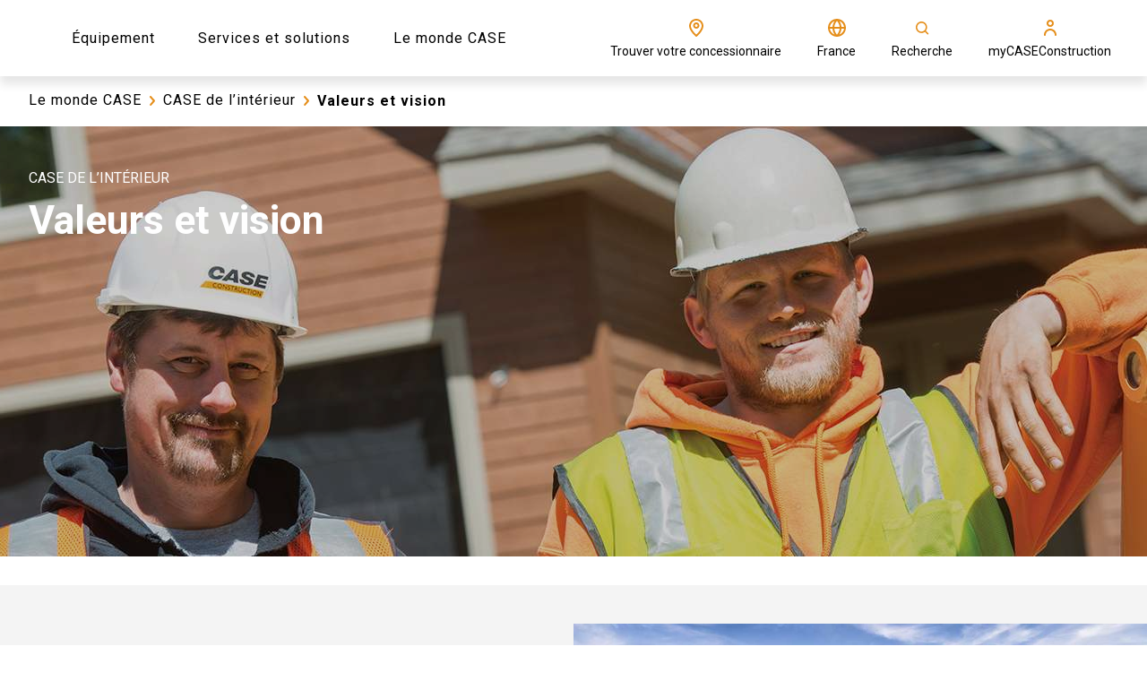

--- FILE ---
content_type: text/html; charset=utf-8
request_url: https://www.casece.com/fr-fr/europe/le-monde-case/case-de-interieur/valeurs-et-vision
body_size: 37780
content:
<!doctype html><html lang="en"><head><title data-rh="true">Votre Partenaire de Confiance | CASE FR</title><meta data-rh="true" name="description" content="Comptez sur CASE Construction Equipment et votre distributeur CASE tout au long de votre parcours avec votre machine."/><meta data-rh="true" http-equiv="content-language" content="fr-FR"/><meta data-rh="true" property="og:title" content="Votre Partenaire de Confiance | CASE FR"/><meta data-rh="true" property="og:site_name" content="Votre Partenaire de Confiance | CASE FR"/><meta data-rh="true" property="og:url" content="https://www.casece.com/fr-fr/europe/le-monde-case/case-de-interieur/valeurs-et-vision"/><meta data-rh="true" property="og:image" content="https://cnhi-p-001-delivery.sitecorecontenthub.cloud/api/public/content/bdecc7f633b2435d8c61073ffba4995c?v=d9279236"/><meta data-rh="true" property="og:type" content="website"/><meta data-rh="true" property="og:description" content="Comptez sur CASE Construction Equipment et votre distributeur CASE tout au long de votre parcours avec votre machine."/><meta data-rh="true" property="og:locale" content="fr-FR"/><meta data-rh="true" property="og:locale:alternate" content="el-gr"/><meta data-rh="true" property="og:locale:alternate" content="en-150"/><meta data-rh="true" property="og:locale:alternate" content="en-ad"/><meta data-rh="true" property="og:locale:alternate" content="en-bg"/><meta data-rh="true" property="og:locale:alternate" content="en-ch"/><meta data-rh="true" property="og:locale:alternate" content="en-cz"/><meta data-rh="true" property="og:locale:alternate" content="en-hr"/><meta data-rh="true" property="og:locale:alternate" content="en-hu"/><meta data-rh="true" property="og:locale:alternate" content="en-ie"/><meta data-rh="true" property="og:locale:alternate" content="en-lt"/><meta data-rh="true" property="og:locale:alternate" content="en-lv"/><meta data-rh="true" property="og:locale:alternate" content="en-si"/><meta data-rh="true" property="og:locale:alternate" content="en-ie"/><meta data-rh="true" property="og:locale:alternate" content="en-gb"/><meta data-rh="true" property="og:locale:alternate" content="es-es"/><meta data-rh="true" property="og:locale:alternate" content="fr-fr"/><meta data-rh="true" property="og:locale:alternate" content="pl-pl"/><meta data-rh="true" property="og:locale:alternate" content="en-ua"/><meta data-rh="true" property="og:locale:alternate" content="uk-ua"/><meta data-rh="true" property="og:locale:alternate" content="de-de"/><meta data-rh="true" property="og:locale:alternate" content="it-it"/><meta data-rh="true" property="og:locale:alternate" content="en-bh"/><meta data-rh="true" property="og:locale:alternate" content="en-ir"/><meta data-rh="true" property="og:locale:alternate" content="en-iq"/><meta data-rh="true" property="og:locale:alternate" content="en-jo"/><meta data-rh="true" property="og:locale:alternate" content="en-kw"/><meta data-rh="true" property="og:locale:alternate" content="en-lb"/><meta data-rh="true" property="og:locale:alternate" content="en-ly"/><meta data-rh="true" property="og:locale:alternate" content="en-om"/><meta data-rh="true" property="og:locale:alternate" content="en-ps"/><meta data-rh="true" property="og:locale:alternate" content="en-qa"/><meta data-rh="true" property="og:locale:alternate" content="en-sd"/><meta data-rh="true" property="og:locale:alternate" content="en-sy"/><meta data-rh="true" property="og:locale:alternate" content="en-ae"/><meta data-rh="true" property="og:locale:alternate" content="en-ye"/><meta data-rh="true" property="og:locale:alternate" content="en-cy"/><meta data-rh="true" property="og:locale:alternate" content="en-sa"/><meta data-rh="true" property="og:locale:alternate" content="en-dz"/><meta data-rh="true" property="og:locale:alternate" content="en-ao"/><meta data-rh="true" property="og:locale:alternate" content="en-sh"/><meta data-rh="true" property="og:locale:alternate" content="en-bj"/><meta data-rh="true" property="og:locale:alternate" content="en-bw"/><meta data-rh="true" property="og:locale:alternate" content="en-bf"/><meta data-rh="true" property="og:locale:alternate" content="en-bi"/><meta data-rh="true" property="og:locale:alternate" content="en-cm"/><meta data-rh="true" property="og:locale:alternate" content="en-cv"/><meta data-rh="true" property="og:locale:alternate" content="en-cf"/><meta data-rh="true" property="og:locale:alternate" content="en-td"/><meta data-rh="true" property="og:locale:alternate" content="en-km"/><meta data-rh="true" property="og:locale:alternate" content="en-cg"/><meta data-rh="true" property="og:locale:alternate" content="en-cd"/><meta data-rh="true" property="og:locale:alternate" content="en-dj"/><meta data-rh="true" property="og:locale:alternate" content="en-eg"/><meta data-rh="true" property="og:locale:alternate" content="en-gq"/><meta data-rh="true" property="og:locale:alternate" content="en-er"/><meta data-rh="true" property="og:locale:alternate" content="en-sz"/><meta data-rh="true" property="og:locale:alternate" content="en-et"/><meta data-rh="true" property="og:locale:alternate" content="en-ga"/><meta data-rh="true" property="og:locale:alternate" content="en-gm"/><meta data-rh="true" property="og:locale:alternate" content="en-gh"/><meta data-rh="true" property="og:locale:alternate" content="en-gn"/><meta data-rh="true" property="og:locale:alternate" content="en-gw"/><meta data-rh="true" property="og:locale:alternate" content="en-ci"/><meta data-rh="true" property="og:locale:alternate" content="en-ke"/><meta data-rh="true" property="og:locale:alternate" content="en-ls"/><meta data-rh="true" property="og:locale:alternate" content="en-lr"/><meta data-rh="true" property="og:locale:alternate" content="en-mg"/><meta data-rh="true" property="og:locale:alternate" content="en-mw"/><meta data-rh="true" property="og:locale:alternate" content="en-ml"/><meta data-rh="true" property="og:locale:alternate" content="en-mr"/><meta data-rh="true" property="og:locale:alternate" content="en-mu"/><meta data-rh="true" property="og:locale:alternate" content="en-yt"/><meta data-rh="true" property="og:locale:alternate" content="en-ma"/><meta data-rh="true" property="og:locale:alternate" content="en-mz"/><meta data-rh="true" property="og:locale:alternate" content="en-na"/><meta data-rh="true" property="og:locale:alternate" content="en-ne"/><meta data-rh="true" property="og:locale:alternate" content="en-ng"/><meta data-rh="true" property="og:locale:alternate" content="en-st"/><meta data-rh="true" property="og:locale:alternate" content="en-re"/><meta data-rh="true" property="og:locale:alternate" content="en-rw"/><meta data-rh="true" property="og:locale:alternate" content="en-sc"/><meta data-rh="true" property="og:locale:alternate" content="en-sl"/><meta data-rh="true" property="og:locale:alternate" content="en-so"/><meta data-rh="true" property="og:locale:alternate" content="en-ss"/><meta data-rh="true" property="og:locale:alternate" content="en-tz"/><meta data-rh="true" property="og:locale:alternate" content="en-tg"/><meta data-rh="true" property="og:locale:alternate" content="en-tn"/><meta data-rh="true" property="og:locale:alternate" content="en-ug"/><meta data-rh="true" property="og:locale:alternate" content="en-zm"/><meta data-rh="true" property="og:locale:alternate" content="en-sn"/><meta data-rh="true" property="og:locale:alternate" content="en-zw"/><meta data-rh="true" property="og:locale:alternate" content="en-za"/><meta data-rh="true" property="og:locale:alternate" content="en-au"/><meta data-rh="true" property="og:locale:alternate" content="en-nz"/><meta data-rh="true" property="og:locale:alternate" content="en-in"/><meta data-rh="true" property="og:locale:alternate" content="en-bn"/><meta data-rh="true" property="og:locale:alternate" content="en-id"/><meta data-rh="true" property="og:locale:alternate" content="en-kh"/><meta data-rh="true" property="og:locale:alternate" content="en-la"/><meta data-rh="true" property="og:locale:alternate" content="en-mm"/><meta data-rh="true" property="og:locale:alternate" content="en-my"/><meta data-rh="true" property="og:locale:alternate" content="en-ph"/><meta data-rh="true" property="og:locale:alternate" content="en-sg"/><meta data-rh="true" property="og:locale:alternate" content="en-th"/><meta data-rh="true" property="og:locale:alternate" content="en-tl"/><meta data-rh="true" property="og:locale:alternate" content="en-vn"/><meta data-rh="true" property="og:locale:alternate" content="th-th"/><meta data-rh="true" property="og:locale:alternate" content="id-id"/><meta data-rh="true" property="og:locale:alternate" content="ko-kr"/><meta data-rh="true" property="og:locale:alternate" content="en-am"/><meta data-rh="true" property="og:locale:alternate" content="en-az"/><meta data-rh="true" property="og:locale:alternate" content="en-ge"/><meta data-rh="true" property="og:locale:alternate" content="en-kg"/><meta data-rh="true" property="og:locale:alternate" content="en-kz"/><meta data-rh="true" property="og:locale:alternate" content="en-tm"/><meta data-rh="true" property="og:locale:alternate" content="en-uz"/><meta data-rh="true" property="og:locale:alternate" content="ru-am"/><meta data-rh="true" property="og:locale:alternate" content="ru-az"/><meta data-rh="true" property="og:locale:alternate" content="ru-ge"/><meta data-rh="true" property="og:locale:alternate" content="ru-kg"/><meta data-rh="true" property="og:locale:alternate" content="ru-kz"/><meta data-rh="true" property="og:locale:alternate" content="ru-tm"/><meta data-rh="true" property="og:locale:alternate" content="ru-uz"/><meta data-rh="true" property="og:locale:alternate" content="ru-ru"/><meta data-rh="true" property="og:locale:alternate" content="tr-tr"/><meta data-rh="true" name="twitter:card" content="summary"/><meta data-rh="true" name="twitter:site" content="@CaseCE_EU"/><meta data-rh="true" name="twitter:title" content="Votre Partenaire de Confiance"/><meta data-rh="true" name="twitter:description" content="Comptez sur CASE Construction Equipment et votre distributeur CASE tout au long de votre parcours avec votre machine."/><meta data-rh="true" name="twitter:image" content="https://cnhi-p-001-delivery.sitecorecontenthub.cloud/api/public/content/bdecc7f633b2435d8c61073ffba4995c?v=d9279236"/><link data-rh="true" rel="stylesheet" type="text/css" href="https://cnhi-p-001-delivery.sitecorecontenthub.cloud/api/public/content/6202c4c892414c07adf1fae3ef8e0128?v=3faf7757"/><link data-rh="true" rel="shortcut icon" href="https://cnhi-p-001-delivery.sitecorecontenthub.cloud/api/public/content/9ff742101b914e9d83aa92611df64d45?v=7d9d788e"/><link data-rh="true" rel="canonical" href="https://www.casece.com/fr-fr/europe/le-monde-case/case-de-interieur/valeurs-et-vision"/><link data-rh="true" hrefLang="el-gr" href="https://www.casece.com/en/europe/case-world/inside-case/values-and-vision" rel="alternate"/><link data-rh="true" hrefLang="en-150" href="https://www.casece.com/en/europe/case-world/inside-case/values-and-vision" rel="alternate"/><link data-rh="true" hrefLang="en-ad" href="https://www.casece.com/en/europe/case-world/inside-case/values-and-vision" rel="alternate"/><link data-rh="true" hrefLang="en-bg" href="https://www.casece.com/en/europe/case-world/inside-case/values-and-vision" rel="alternate"/><link data-rh="true" hrefLang="en-ch" href="https://www.casece.com/en/europe/case-world/inside-case/values-and-vision" rel="alternate"/><link data-rh="true" hrefLang="en-cz" href="https://www.casece.com/en/europe/case-world/inside-case/values-and-vision" rel="alternate"/><link data-rh="true" hrefLang="en-hr" href="https://www.casece.com/en/europe/case-world/inside-case/values-and-vision" rel="alternate"/><link data-rh="true" hrefLang="en-hu" href="https://www.casece.com/en/europe/case-world/inside-case/values-and-vision" rel="alternate"/><link data-rh="true" hrefLang="en-ie" href="https://www.casece.com/en/europe/case-world/inside-case/values-and-vision" rel="alternate"/><link data-rh="true" hrefLang="en-lt" href="https://www.casece.com/en/europe/case-world/inside-case/values-and-vision" rel="alternate"/><link data-rh="true" hrefLang="en-lv" href="https://www.casece.com/en/europe/case-world/inside-case/values-and-vision" rel="alternate"/><link data-rh="true" hrefLang="en-si" href="https://www.casece.com/en/europe/case-world/inside-case/values-and-vision" rel="alternate"/><link data-rh="true" hrefLang="en-ie" href="https://www.casece.com/en-gb/europe/case-world/inside-case/values-and-vision" rel="alternate"/><link data-rh="true" hrefLang="en-gb" href="https://www.casece.com/en-gb/europe/case-world/inside-case/values-and-vision" rel="alternate"/><link data-rh="true" hrefLang="es-es" href="https://www.casece.com/es-es/europe/el-mundo-case/la-filosofia-case/valores-y-vision" rel="alternate"/><link data-rh="true" hrefLang="fr-fr" href="https://www.casece.com/fr-fr/europe/le-monde-case/case-de-interieur/valeurs-et-vision" rel="alternate"/><link data-rh="true" hrefLang="pl-pl" href="https://www.casece.com/pl-pl/europe/case-world/wewnatrz-case/wizja-i-misja" rel="alternate"/><link data-rh="true" hrefLang="en-ua" href="https://www.casece.com/uk-ua/europe/case-world/inside-case/values-and-vision" rel="alternate"/><link data-rh="true" hrefLang="uk-ua" href="https://www.casece.com/uk-ua/europe/case-world/inside-case/values-and-vision" rel="alternate"/><link data-rh="true" hrefLang="de-de" href="https://www.casece.com/de-de/europe/case-welt/uber-case/werte-und-leitbild" rel="alternate"/><link data-rh="true" hrefLang="it-it" href="https://www.casece.com/it-it/europe/il-mondo-case/a-proposito-di-case/valori-e-visione" rel="alternate"/><link data-rh="true" hrefLang="en-bh" href="https://www.casece.com/en/africamiddleeast/case-world/inside-case/values-and-vision" rel="alternate"/><link data-rh="true" hrefLang="en-ir" href="https://www.casece.com/en/africamiddleeast/case-world/inside-case/values-and-vision" rel="alternate"/><link data-rh="true" hrefLang="en-iq" href="https://www.casece.com/en/africamiddleeast/case-world/inside-case/values-and-vision" rel="alternate"/><link data-rh="true" hrefLang="en-jo" href="https://www.casece.com/en/africamiddleeast/case-world/inside-case/values-and-vision" rel="alternate"/><link data-rh="true" hrefLang="en-kw" href="https://www.casece.com/en/africamiddleeast/case-world/inside-case/values-and-vision" rel="alternate"/><link data-rh="true" hrefLang="en-lb" href="https://www.casece.com/en/africamiddleeast/case-world/inside-case/values-and-vision" rel="alternate"/><link data-rh="true" hrefLang="en-ly" href="https://www.casece.com/en/africamiddleeast/case-world/inside-case/values-and-vision" rel="alternate"/><link data-rh="true" hrefLang="en-om" href="https://www.casece.com/en/africamiddleeast/case-world/inside-case/values-and-vision" rel="alternate"/><link data-rh="true" hrefLang="en-ps" href="https://www.casece.com/en/africamiddleeast/case-world/inside-case/values-and-vision" rel="alternate"/><link data-rh="true" hrefLang="en-qa" href="https://www.casece.com/en/africamiddleeast/case-world/inside-case/values-and-vision" rel="alternate"/><link data-rh="true" hrefLang="en-sd" href="https://www.casece.com/en/africamiddleeast/case-world/inside-case/values-and-vision" rel="alternate"/><link data-rh="true" hrefLang="en-sy" href="https://www.casece.com/en/africamiddleeast/case-world/inside-case/values-and-vision" rel="alternate"/><link data-rh="true" hrefLang="en-ae" href="https://www.casece.com/en/africamiddleeast/case-world/inside-case/values-and-vision" rel="alternate"/><link data-rh="true" hrefLang="en-ye" href="https://www.casece.com/en/africamiddleeast/case-world/inside-case/values-and-vision" rel="alternate"/><link data-rh="true" hrefLang="en-cy" href="https://www.casece.com/en/africamiddleeast/case-world/inside-case/values-and-vision" rel="alternate"/><link data-rh="true" hrefLang="en-sa" href="https://www.casece.com/en/africamiddleeast/case-world/inside-case/values-and-vision" rel="alternate"/><link data-rh="true" hrefLang="en-dz" href="https://www.casece.com/en-zw/africamiddleeast/case-world/inside-case/values-and-vision" rel="alternate"/><link data-rh="true" hrefLang="en-ao" href="https://www.casece.com/en-zw/africamiddleeast/case-world/inside-case/values-and-vision" rel="alternate"/><link data-rh="true" hrefLang="en-sh" href="https://www.casece.com/en-zw/africamiddleeast/case-world/inside-case/values-and-vision" rel="alternate"/><link data-rh="true" hrefLang="en-bj" href="https://www.casece.com/en-zw/africamiddleeast/case-world/inside-case/values-and-vision" rel="alternate"/><link data-rh="true" hrefLang="en-bw" href="https://www.casece.com/en-zw/africamiddleeast/case-world/inside-case/values-and-vision" rel="alternate"/><link data-rh="true" hrefLang="en-bf" href="https://www.casece.com/en-zw/africamiddleeast/case-world/inside-case/values-and-vision" rel="alternate"/><link data-rh="true" hrefLang="en-bi" href="https://www.casece.com/en-zw/africamiddleeast/case-world/inside-case/values-and-vision" rel="alternate"/><link data-rh="true" hrefLang="en-cm" href="https://www.casece.com/en-zw/africamiddleeast/case-world/inside-case/values-and-vision" rel="alternate"/><link data-rh="true" hrefLang="en-cv" href="https://www.casece.com/en-zw/africamiddleeast/case-world/inside-case/values-and-vision" rel="alternate"/><link data-rh="true" hrefLang="en-cf" href="https://www.casece.com/en-zw/africamiddleeast/case-world/inside-case/values-and-vision" rel="alternate"/><link data-rh="true" hrefLang="en-td" href="https://www.casece.com/en-zw/africamiddleeast/case-world/inside-case/values-and-vision" rel="alternate"/><link data-rh="true" hrefLang="en-km" href="https://www.casece.com/en-zw/africamiddleeast/case-world/inside-case/values-and-vision" rel="alternate"/><link data-rh="true" hrefLang="en-cg" href="https://www.casece.com/en-zw/africamiddleeast/case-world/inside-case/values-and-vision" rel="alternate"/><link data-rh="true" hrefLang="en-cd" href="https://www.casece.com/en-zw/africamiddleeast/case-world/inside-case/values-and-vision" rel="alternate"/><link data-rh="true" hrefLang="en-dj" href="https://www.casece.com/en-zw/africamiddleeast/case-world/inside-case/values-and-vision" rel="alternate"/><link data-rh="true" hrefLang="en-eg" href="https://www.casece.com/en-zw/africamiddleeast/case-world/inside-case/values-and-vision" rel="alternate"/><link data-rh="true" hrefLang="en-gq" href="https://www.casece.com/en-zw/africamiddleeast/case-world/inside-case/values-and-vision" rel="alternate"/><link data-rh="true" hrefLang="en-er" href="https://www.casece.com/en-zw/africamiddleeast/case-world/inside-case/values-and-vision" rel="alternate"/><link data-rh="true" hrefLang="en-sz" href="https://www.casece.com/en-zw/africamiddleeast/case-world/inside-case/values-and-vision" rel="alternate"/><link data-rh="true" hrefLang="en-et" href="https://www.casece.com/en-zw/africamiddleeast/case-world/inside-case/values-and-vision" rel="alternate"/><link data-rh="true" hrefLang="en-ga" href="https://www.casece.com/en-zw/africamiddleeast/case-world/inside-case/values-and-vision" rel="alternate"/><link data-rh="true" hrefLang="en-gm" href="https://www.casece.com/en-zw/africamiddleeast/case-world/inside-case/values-and-vision" rel="alternate"/><link data-rh="true" hrefLang="en-gh" href="https://www.casece.com/en-zw/africamiddleeast/case-world/inside-case/values-and-vision" rel="alternate"/><link data-rh="true" hrefLang="en-gn" href="https://www.casece.com/en-zw/africamiddleeast/case-world/inside-case/values-and-vision" rel="alternate"/><link data-rh="true" hrefLang="en-gw" href="https://www.casece.com/en-zw/africamiddleeast/case-world/inside-case/values-and-vision" rel="alternate"/><link data-rh="true" hrefLang="en-ci" href="https://www.casece.com/en-zw/africamiddleeast/case-world/inside-case/values-and-vision" rel="alternate"/><link data-rh="true" hrefLang="en-ke" href="https://www.casece.com/en-zw/africamiddleeast/case-world/inside-case/values-and-vision" rel="alternate"/><link data-rh="true" hrefLang="en-ls" href="https://www.casece.com/en-zw/africamiddleeast/case-world/inside-case/values-and-vision" rel="alternate"/><link data-rh="true" hrefLang="en-lr" href="https://www.casece.com/en-zw/africamiddleeast/case-world/inside-case/values-and-vision" rel="alternate"/><link data-rh="true" hrefLang="en-mg" href="https://www.casece.com/en-zw/africamiddleeast/case-world/inside-case/values-and-vision" rel="alternate"/><link data-rh="true" hrefLang="en-mw" href="https://www.casece.com/en-zw/africamiddleeast/case-world/inside-case/values-and-vision" rel="alternate"/><link data-rh="true" hrefLang="en-ml" href="https://www.casece.com/en-zw/africamiddleeast/case-world/inside-case/values-and-vision" rel="alternate"/><link data-rh="true" hrefLang="en-mr" href="https://www.casece.com/en-zw/africamiddleeast/case-world/inside-case/values-and-vision" rel="alternate"/><link data-rh="true" hrefLang="en-mu" href="https://www.casece.com/en-zw/africamiddleeast/case-world/inside-case/values-and-vision" rel="alternate"/><link data-rh="true" hrefLang="en-yt" href="https://www.casece.com/en-zw/africamiddleeast/case-world/inside-case/values-and-vision" rel="alternate"/><link data-rh="true" hrefLang="en-ma" href="https://www.casece.com/en-zw/africamiddleeast/case-world/inside-case/values-and-vision" rel="alternate"/><link data-rh="true" hrefLang="en-mz" href="https://www.casece.com/en-zw/africamiddleeast/case-world/inside-case/values-and-vision" rel="alternate"/><link data-rh="true" hrefLang="en-na" href="https://www.casece.com/en-zw/africamiddleeast/case-world/inside-case/values-and-vision" rel="alternate"/><link data-rh="true" hrefLang="en-ne" href="https://www.casece.com/en-zw/africamiddleeast/case-world/inside-case/values-and-vision" rel="alternate"/><link data-rh="true" hrefLang="en-ng" href="https://www.casece.com/en-zw/africamiddleeast/case-world/inside-case/values-and-vision" rel="alternate"/><link data-rh="true" hrefLang="en-st" href="https://www.casece.com/en-zw/africamiddleeast/case-world/inside-case/values-and-vision" rel="alternate"/><link data-rh="true" hrefLang="en-re" href="https://www.casece.com/en-zw/africamiddleeast/case-world/inside-case/values-and-vision" rel="alternate"/><link data-rh="true" hrefLang="en-rw" href="https://www.casece.com/en-zw/africamiddleeast/case-world/inside-case/values-and-vision" rel="alternate"/><link data-rh="true" hrefLang="en-sc" href="https://www.casece.com/en-zw/africamiddleeast/case-world/inside-case/values-and-vision" rel="alternate"/><link data-rh="true" hrefLang="en-sl" href="https://www.casece.com/en-zw/africamiddleeast/case-world/inside-case/values-and-vision" rel="alternate"/><link data-rh="true" hrefLang="en-so" href="https://www.casece.com/en-zw/africamiddleeast/case-world/inside-case/values-and-vision" rel="alternate"/><link data-rh="true" hrefLang="en-ss" href="https://www.casece.com/en-zw/africamiddleeast/case-world/inside-case/values-and-vision" rel="alternate"/><link data-rh="true" hrefLang="en-tz" href="https://www.casece.com/en-zw/africamiddleeast/case-world/inside-case/values-and-vision" rel="alternate"/><link data-rh="true" hrefLang="en-tg" href="https://www.casece.com/en-zw/africamiddleeast/case-world/inside-case/values-and-vision" rel="alternate"/><link data-rh="true" hrefLang="en-tn" href="https://www.casece.com/en-zw/africamiddleeast/case-world/inside-case/values-and-vision" rel="alternate"/><link data-rh="true" hrefLang="en-ug" href="https://www.casece.com/en-zw/africamiddleeast/case-world/inside-case/values-and-vision" rel="alternate"/><link data-rh="true" hrefLang="en-zm" href="https://www.casece.com/en-zw/africamiddleeast/case-world/inside-case/values-and-vision" rel="alternate"/><link data-rh="true" hrefLang="en-sn" href="https://www.casece.com/en-zw/africamiddleeast/case-world/inside-case/values-and-vision" rel="alternate"/><link data-rh="true" hrefLang="en-zw" href="https://www.casece.com/en-zw/africamiddleeast/case-world/inside-case/values-and-vision" rel="alternate"/><link data-rh="true" hrefLang="en-za" href="https://www.casece.com/en-za/africamiddleeast/case-world/inside-case/values-and-vision" rel="alternate"/><link data-rh="true" hrefLang="en-au" href="https://www.casece.com/en-au/oceania/case-world/inside-case/values-and-vision" rel="alternate"/><link data-rh="true" hrefLang="en-nz" href="https://www.casece.com/en-nz/oceania/case-world/inside-case/values-and-vision" rel="alternate"/><link data-rh="true" hrefLang="en-in" href="https://www.casece.com/en/india/case-world/inside-case/values-and-vision" rel="alternate"/><link data-rh="true" hrefLang="en-bn" href="https://www.casece.com/en/asiapacific/case-world/inside-case/values-and-vision" rel="alternate"/><link data-rh="true" hrefLang="en-id" href="https://www.casece.com/en/asiapacific/case-world/inside-case/values-and-vision" rel="alternate"/><link data-rh="true" hrefLang="en-kh" href="https://www.casece.com/en/asiapacific/case-world/inside-case/values-and-vision" rel="alternate"/><link data-rh="true" hrefLang="en-la" href="https://www.casece.com/en/asiapacific/case-world/inside-case/values-and-vision" rel="alternate"/><link data-rh="true" hrefLang="en-mm" href="https://www.casece.com/en/asiapacific/case-world/inside-case/values-and-vision" rel="alternate"/><link data-rh="true" hrefLang="en-my" href="https://www.casece.com/en/asiapacific/case-world/inside-case/values-and-vision" rel="alternate"/><link data-rh="true" hrefLang="en-ph" href="https://www.casece.com/en/asiapacific/case-world/inside-case/values-and-vision" rel="alternate"/><link data-rh="true" hrefLang="en-sg" href="https://www.casece.com/en/asiapacific/case-world/inside-case/values-and-vision" rel="alternate"/><link data-rh="true" hrefLang="en-th" href="https://www.casece.com/en/asiapacific/case-world/inside-case/values-and-vision" rel="alternate"/><link data-rh="true" hrefLang="en-tl" href="https://www.casece.com/en/asiapacific/case-world/inside-case/values-and-vision" rel="alternate"/><link data-rh="true" hrefLang="en-vn" href="https://www.casece.com/en/asiapacific/case-world/inside-case/values-and-vision" rel="alternate"/><link data-rh="true" hrefLang="th-th" href="https://www.casece.com/th-th/asiapacific/case-world/inside-case/values-and-vision" rel="alternate"/><link data-rh="true" hrefLang="id-id" href="https://www.casece.com/id-id/asiapacific/case-world/inside-case/values-and-vision" rel="alternate"/><link data-rh="true" hrefLang="ko-kr" href="https://www.casece.com/ko-kr/asiapacific/case-world/inside-case/values-and-vision" rel="alternate"/><link data-rh="true" hrefLang="en-am" href="https://www.casece.com/en/cis/case-world/inside-case/values-and-vision" rel="alternate"/><link data-rh="true" hrefLang="en-az" href="https://www.casece.com/en/cis/case-world/inside-case/values-and-vision" rel="alternate"/><link data-rh="true" hrefLang="en-ge" href="https://www.casece.com/en/cis/case-world/inside-case/values-and-vision" rel="alternate"/><link data-rh="true" hrefLang="en-kg" href="https://www.casece.com/en/cis/case-world/inside-case/values-and-vision" rel="alternate"/><link data-rh="true" hrefLang="en-kz" href="https://www.casece.com/en/cis/case-world/inside-case/values-and-vision" rel="alternate"/><link data-rh="true" hrefLang="en-tm" href="https://www.casece.com/en/cis/case-world/inside-case/values-and-vision" rel="alternate"/><link data-rh="true" hrefLang="en-uz" href="https://www.casece.com/en/cis/case-world/inside-case/values-and-vision" rel="alternate"/><link data-rh="true" hrefLang="ru-am" href="https://www.casece.com/ru-ru/cis/mir-case/vnutri-case/cennosti-i-videnie" rel="alternate"/><link data-rh="true" hrefLang="ru-az" href="https://www.casece.com/ru-ru/cis/mir-case/vnutri-case/cennosti-i-videnie" rel="alternate"/><link data-rh="true" hrefLang="ru-ge" href="https://www.casece.com/ru-ru/cis/mir-case/vnutri-case/cennosti-i-videnie" rel="alternate"/><link data-rh="true" hrefLang="ru-kg" href="https://www.casece.com/ru-ru/cis/mir-case/vnutri-case/cennosti-i-videnie" rel="alternate"/><link data-rh="true" hrefLang="ru-kz" href="https://www.casece.com/ru-ru/cis/mir-case/vnutri-case/cennosti-i-videnie" rel="alternate"/><link data-rh="true" hrefLang="ru-tm" href="https://www.casece.com/ru-ru/cis/mir-case/vnutri-case/cennosti-i-videnie" rel="alternate"/><link data-rh="true" hrefLang="ru-uz" href="https://www.casece.com/ru-ru/cis/mir-case/vnutri-case/cennosti-i-videnie" rel="alternate"/><link data-rh="true" hrefLang="ru-ru" href="https://www.casece.com/ru-ru/cis/mir-case/vnutri-case/cennosti-i-videnie" rel="alternate"/><link data-rh="true" hrefLang="tr-tr" href="https://www.casece.com/tr-tr/turkey/case-dunyasi/case-sirketinde/degerler-ve-vizyonumuz" rel="alternate"/><link data-rh="true" rel="preload" href="https://cnhi-p-001-delivery.sitecorecontenthub.cloud/api/public/content/fa7b93f191de46ffa58a0a49f1b40378?v=459aec89&amp;t=Size1000" as="image" media="(max-width: 576px)"/><link data-rh="true" rel="preload" href="https://cnhi-p-001-delivery.sitecorecontenthub.cloud/api/public/content/bdecc7f633b2435d8c61073ffba4995c?v=fa9a7856&amp;t=Size1900" as="image" media="(max-width: none)"/><meta charset="utf-8"/><meta name="viewport" content="width=device-width,initial-scale=1"/><meta name="theme-color" content="#000000"/><title></title><link rel="dns-prefetch" href="//fonts.googleapis.com"/><link rel="dns-prefetch" href="//dcxds.azureedge.net"/><link rel="preconnect" href="https://fonts.gstatic.com/" crossorigin/><link rel="preconnect" href="https://dcxds.azureedge.net" crossorigin/><link rel="preload" href="https://fonts.googleapis.com/css2?family=Roboto:wght@300;400;700;900&family=Open+Sans:wght@300;400;700;900&display=swap" as="style" onload='this.onload=null,this.rel="stylesheet"'/><script>
// akam-sw.js install script version 1.3.6
"serviceWorker"in navigator&&"find"in[]&&function(){var e=new Promise(function(e){"complete"===document.readyState||!1?e():(window.addEventListener("load",function(){e()}),setTimeout(function(){"complete"!==document.readyState&&e()},1e4))}),n=window.akamServiceWorkerInvoked,r="1.3.6";if(n)aka3pmLog("akam-setup already invoked");else{window.akamServiceWorkerInvoked=!0,window.aka3pmLog=function(){window.akamServiceWorkerDebug&&console.log.apply(console,arguments)};function o(e){(window.BOOMR_mq=window.BOOMR_mq||[]).push(["addVar",{"sm.sw.s":e,"sm.sw.v":r}])}var i="/akam-sw.js",a=new Map;navigator.serviceWorker.addEventListener("message",function(e){var n,r,o=e.data;if(o.isAka3pm)if(o.command){var i=(n=o.command,(r=a.get(n))&&r.length>0?r.shift():null);i&&i(e.data.response)}else if(o.commandToClient)switch(o.commandToClient){case"enableDebug":window.akamServiceWorkerDebug||(window.akamServiceWorkerDebug=!0,aka3pmLog("Setup script debug enabled via service worker message"),v());break;case"boomerangMQ":o.payload&&(window.BOOMR_mq=window.BOOMR_mq||[]).push(o.payload)}aka3pmLog("akam-sw message: "+JSON.stringify(e.data))});var t=function(e){return new Promise(function(n){var r,o;r=e.command,o=n,a.has(r)||a.set(r,[]),a.get(r).push(o),navigator.serviceWorker.controller&&(e.isAka3pm=!0,navigator.serviceWorker.controller.postMessage(e))})},c=function(e){return t({command:"navTiming",navTiming:e})},s=null,m={},d=function(){var e=i;return s&&(e+="?othersw="+encodeURIComponent(s)),function(e,n){return new Promise(function(r,i){aka3pmLog("Registering service worker with URL: "+e),navigator.serviceWorker.register(e,n).then(function(e){aka3pmLog("ServiceWorker registration successful with scope: ",e.scope),r(e),o(1)}).catch(function(e){aka3pmLog("ServiceWorker registration failed: ",e),o(0),i(e)})})}(e,m)},g=navigator.serviceWorker.__proto__.register;if(navigator.serviceWorker.__proto__.register=function(n,r){return n.includes(i)?g.call(this,n,r):(aka3pmLog("Overriding registration of service worker for: "+n),s=new URL(n,window.location.href),m=r,navigator.serviceWorker.controller?new Promise(function(n,r){var o=navigator.serviceWorker.controller.scriptURL;if(o.includes(i)){var a=encodeURIComponent(s);o.includes(a)?(aka3pmLog("Cancelling registration as we already integrate other SW: "+s),navigator.serviceWorker.getRegistration().then(function(e){n(e)})):e.then(function(){aka3pmLog("Unregistering existing 3pm service worker"),navigator.serviceWorker.getRegistration().then(function(e){e.unregister().then(function(){return d()}).then(function(e){n(e)}).catch(function(e){r(e)})})})}else aka3pmLog("Cancelling registration as we already have akam-sw.js installed"),navigator.serviceWorker.getRegistration().then(function(e){n(e)})}):g.call(this,n,r))},navigator.serviceWorker.controller){var u=navigator.serviceWorker.controller.scriptURL;u.includes("/akam-sw.js")||u.includes("/akam-sw-preprod.js")||u.includes("/threepm-sw.js")||(aka3pmLog("Detected existing service worker. Removing and re-adding inside akam-sw.js"),s=new URL(u,window.location.href),e.then(function(){navigator.serviceWorker.getRegistration().then(function(e){m={scope:e.scope},e.unregister(),d()})}))}else e.then(function(){window.akamServiceWorkerPreprod&&(i="/akam-sw-preprod.js"),d()});if(window.performance){var w=window.performance.timing,l=w.responseEnd-w.responseStart;c(l)}e.then(function(){t({command:"pageLoad"})});var k=!1;function v(){window.akamServiceWorkerDebug&&!k&&(k=!0,aka3pmLog("Initializing debug functions at window scope"),window.aka3pmInjectSwPolicy=function(e){return t({command:"updatePolicy",policy:e})},window.aka3pmDisableInjectedPolicy=function(){return t({command:"disableInjectedPolicy"})},window.aka3pmDeleteInjectedPolicy=function(){return t({command:"deleteInjectedPolicy"})},window.aka3pmGetStateAsync=function(){return t({command:"getState"})},window.aka3pmDumpState=function(){aka3pmGetStateAsync().then(function(e){aka3pmLog(JSON.stringify(e,null,"\t"))})},window.aka3pmInjectTiming=function(e){return c(e)},window.aka3pmUpdatePolicyFromNetwork=function(){return t({command:"pullPolicyFromNetwork"})})}v()}}();</script>
<script nomodule src="/dist/casece/polyfill.bundle.js"></script><noscript><link href="https://fonts.googleapis.com/css2?family=Roboto:wght@300;400;700;900&family=Open+Sans:wght@300;400;700;900&display=swap" rel="stylesheet"/></noscript><style>body{overflow-x:hidden;margin:0}.nav-bar__hero-banner{position:absolute;top:85px;z-index:4;width:100%;left:0;right:0;max-height:58px}.header{height:85px}.hero-banner-series-detail__wrapper{min-height:calc(100vh - 85px - 74px);display:flex;flex-direction:column}@media (max-width:768px){.hero-banner-series-detail__wrapper{min-height:calc(100vh - 85px)}}.nav-bar__item{display:inline-block;vertical-align:middle;font-weight:400}.hero-carousel{min-height:calc(100vh - 85px);overflow-x:hidden}@media (max-width:767.5px){.hero-banner--series-detail.hero-banner{width:100%}.hero-banner__image{height:681px;width:100%}}#root{display:none}</style><script defer="defer" src="/dist/casece/static/js/main.cf1779ee.js"></script><link href="/dist/casece/static/css/main.bc011b20.css" rel="stylesheet">
<script>(window.BOOMR_mq=window.BOOMR_mq||[]).push(["addVar",{"rua.upush":"false","rua.cpush":"false","rua.upre":"false","rua.cpre":"false","rua.uprl":"false","rua.cprl":"false","rua.cprf":"false","rua.trans":"","rua.cook":"false","rua.ims":"false","rua.ufprl":"false","rua.cfprl":"false","rua.isuxp":"false","rua.texp":"norulematch","rua.ceh":"false","rua.ueh":"false","rua.ieh.st":"0"}]);</script>
                              <script>!function(e){var n="https://s.go-mpulse.net/boomerang/";if("False"=="True")e.BOOMR_config=e.BOOMR_config||{},e.BOOMR_config.PageParams=e.BOOMR_config.PageParams||{},e.BOOMR_config.PageParams.pci=!0,n="https://s2.go-mpulse.net/boomerang/";if(window.BOOMR_API_key="TBPS5-Q8GM3-C8J9P-VRCXP-VJ7QN",function(){function e(){if(!o){var e=document.createElement("script");e.id="boomr-scr-as",e.src=window.BOOMR.url,e.async=!0,i.parentNode.appendChild(e),o=!0}}function t(e){o=!0;var n,t,a,r,d=document,O=window;if(window.BOOMR.snippetMethod=e?"if":"i",t=function(e,n){var t=d.createElement("script");t.id=n||"boomr-if-as",t.src=window.BOOMR.url,BOOMR_lstart=(new Date).getTime(),e=e||d.body,e.appendChild(t)},!window.addEventListener&&window.attachEvent&&navigator.userAgent.match(/MSIE [67]\./))return window.BOOMR.snippetMethod="s",void t(i.parentNode,"boomr-async");a=document.createElement("IFRAME"),a.src="about:blank",a.title="",a.role="presentation",a.loading="eager",r=(a.frameElement||a).style,r.width=0,r.height=0,r.border=0,r.display="none",i.parentNode.appendChild(a);try{O=a.contentWindow,d=O.document.open()}catch(_){n=document.domain,a.src="javascript:var d=document.open();d.domain='"+n+"';void(0);",O=a.contentWindow,d=O.document.open()}if(n)d._boomrl=function(){this.domain=n,t()},d.write("<bo"+"dy onload='document._boomrl();'>");else if(O._boomrl=function(){t()},O.addEventListener)O.addEventListener("load",O._boomrl,!1);else if(O.attachEvent)O.attachEvent("onload",O._boomrl);d.close()}function a(e){window.BOOMR_onload=e&&e.timeStamp||(new Date).getTime()}if(!window.BOOMR||!window.BOOMR.version&&!window.BOOMR.snippetExecuted){window.BOOMR=window.BOOMR||{},window.BOOMR.snippetStart=(new Date).getTime(),window.BOOMR.snippetExecuted=!0,window.BOOMR.snippetVersion=12,window.BOOMR.url=n+"TBPS5-Q8GM3-C8J9P-VRCXP-VJ7QN";var i=document.currentScript||document.getElementsByTagName("script")[0],o=!1,r=document.createElement("link");if(r.relList&&"function"==typeof r.relList.supports&&r.relList.supports("preload")&&"as"in r)window.BOOMR.snippetMethod="p",r.href=window.BOOMR.url,r.rel="preload",r.as="script",r.addEventListener("load",e),r.addEventListener("error",function(){t(!0)}),setTimeout(function(){if(!o)t(!0)},3e3),BOOMR_lstart=(new Date).getTime(),i.parentNode.appendChild(r);else t(!1);if(window.addEventListener)window.addEventListener("load",a,!1);else if(window.attachEvent)window.attachEvent("onload",a)}}(),"".length>0)if(e&&"performance"in e&&e.performance&&"function"==typeof e.performance.setResourceTimingBufferSize)e.performance.setResourceTimingBufferSize();!function(){if(BOOMR=e.BOOMR||{},BOOMR.plugins=BOOMR.plugins||{},!BOOMR.plugins.AK){var n=""=="true"?1:0,t="",a="clooqqixij72w2llhdkq-f-145f718d0-clientnsv4-s.akamaihd.net",i="false"=="true"?2:1,o={"ak.v":"39","ak.cp":"1379011","ak.ai":parseInt("728545",10),"ak.ol":"0","ak.cr":8,"ak.ipv":4,"ak.proto":"h2","ak.rid":"5b1b530","ak.r":42223,"ak.a2":n,"ak.m":"a","ak.n":"essl","ak.bpcip":"18.220.232.0","ak.cport":58812,"ak.gh":"23.66.124.135","ak.quicv":"","ak.tlsv":"tls1.3","ak.0rtt":"","ak.0rtt.ed":"","ak.csrc":"-","ak.acc":"","ak.t":"1768634581","ak.ak":"hOBiQwZUYzCg5VSAfCLimQ==C9SUrrDxtAOQIpkSscv7FF5blpZxRJLG4JulOhhxGnUla/nJzT6CypaifcgjRiiiHW5xo83Vj/RIYQz+Z2ftJt96rK+Dwb3zsRr/vObFEvNiLcnkvXes1c8Uh09QJGWiymA3IGE3BMAXN+53pxoLCnbZwUQ742QrlGaQYwzdBA8QRn1PyOtcVb/99PJqH74F4otmjzsrA2rHQ/tcu0VjWawcM47FccW+DgZN74FSdTXgjoHfvjwDH3zXL4qIUyrzgjzktFk+b0dfRIH1lIaWAvIp2OvHVybr4a9S0t2dX428KPEGtdsWoyBlKk3P5A6WiRb0esQQHiwsxx+UVYpjwd+N6RBTptGVv061ZnKBWXt4vVkBDXXLwxnqlqVmq5zH/23HCuZrtcBbfnqu1LHK0Uby993Ln4rSrucxn2a0vzE=","ak.pv":"41","ak.dpoabenc":"","ak.tf":i};if(""!==t)o["ak.ruds"]=t;var r={i:!1,av:function(n){var t="http.initiator";if(n&&(!n[t]||"spa_hard"===n[t]))o["ak.feo"]=void 0!==e.aFeoApplied?1:0,BOOMR.addVar(o)},rv:function(){var e=["ak.bpcip","ak.cport","ak.cr","ak.csrc","ak.gh","ak.ipv","ak.m","ak.n","ak.ol","ak.proto","ak.quicv","ak.tlsv","ak.0rtt","ak.0rtt.ed","ak.r","ak.acc","ak.t","ak.tf"];BOOMR.removeVar(e)}};BOOMR.plugins.AK={akVars:o,akDNSPreFetchDomain:a,init:function(){if(!r.i){var e=BOOMR.subscribe;e("before_beacon",r.av,null,null),e("onbeacon",r.rv,null,null),r.i=!0}return this},is_complete:function(){return!0}}}}()}(window);</script></head><body glob-theme="case-con"><noscript>You need to enable JavaScript to run this app.</noscript><div id="root"><div><script type="text/javascript">
    !function(T,l,y){var S=T.location,k="script",D="instrumentationKey",C="ingestionendpoint",I="disableExceptionTracking",E="ai.device.",b="toLowerCase",w="crossOrigin",N="POST",e="appInsightsSDK",t=y.name||"appInsights";(y.name||T[e])&&(T[e]=t);var n=T[t]||function(d){var g=!1,f=!1,m={initialize:!0,queue:[],sv:"5",version:2,config:d};function v(e,t){var n={},a="Browser";return n[E+"id"]=a[b](),n[E+"type"]=a,n["ai.operation.name"]=S&&S.pathname||"_unknown_",n["ai.internal.sdkVersion"]="javascript:snippet_"+(m.sv||m.version),{time:function(){var e=new Date;function t(e){var t=""+e;return 1===t.length&&(t="0"+t),t}return e.getUTCFullYear()+"-"+t(1+e.getUTCMonth())+"-"+t(e.getUTCDate())+"T"+t(e.getUTCHours())+":"+t(e.getUTCMinutes())+":"+t(e.getUTCSeconds())+"."+((e.getUTCMilliseconds()/1e3).toFixed(3)+"").slice(2,5)+"Z"}(),iKey:e,name:"Microsoft.ApplicationInsights."+e.replace(/-/g,"")+"."+t,sampleRate:100,tags:n,data:{baseData:{ver:2}}}}var h=d.url||y.src;if(h){function a(e){var t,n,a,i,r,o,s,c,u,p,l;g=!0,m.queue=[],f||(f=!0,t=h,s=function(){var e={},t=d.connectionString;if(t)for(var n=t.split(";"),a=0;a<n.length;a++){var i=n[a].split("=");2===i.length&&(e[i[0][b]()]=i[1])}if(!e[C]){var r=e.endpointsuffix,o=r?e.location:null;e[C]="https://"+(o?o+".":"")+"dc."+(r||"services.visualstudio.com")}return e}(),c=s[D]||d[D]||"",u=s[C],p=u?u+"/v2/track":d.endpointUrl,(l=[]).push((n="SDK LOAD Failure: Failed to load Application Insights SDK script (See stack for details)",a=t,i=p,(o=(r=v(c,"Exception")).data).baseType="ExceptionData",o.baseData.exceptions=[{typeName:"SDKLoadFailed",message:n.replace(/./g,"-"),hasFullStack:!1,stack:n+"\nSnippet failed to load ["+a+"] -- Telemetry is disabled\nHelp Link: https://go.microsoft.com/fwlink/?linkid=2128109\nHost: "+(S&&S.pathname||"_unknown_")+"\nEndpoint: "+i,parsedStack:[]}],r)),l.push(function(e,t,n,a){var i=v(c,"Message"),r=i.data;r.baseType="MessageData";var o=r.baseData;return o.message='AI (Internal): 99 message:"'+("SDK LOAD Failure: Failed to load Application Insights SDK script (See stack for details) ("+n+")").replace(/"/g,"")+'"',o.properties={endpoint:a},i}(0,0,t,p)),function(e,t){if(JSON){var n=T.fetch;if(n&&!y.useXhr)n(t,{method:N,body:JSON.stringify(e),mode:"cors"});else if(XMLHttpRequest){var a=new XMLHttpRequest;a.open(N,t),a.setRequestHeader("Content-type","application/json"),a.send(JSON.stringify(e))}}}(l,p))}function i(e,t){f||setTimeout(function(){!t&&m.core||a()},500)}var e=function(){var n=l.createElement(k);n.src=h;var e=y[w];return!e&&""!==e||"undefined"==n[w]||(n[w]=e),n.onload=i,n.onerror=a,n.onreadystatechange=function(e,t){"loaded"!==n.readyState&&"complete"!==n.readyState||i(0,t)},n}();y.ld<0?l.getElementsByTagName("head")[0].appendChild(e):setTimeout(function(){l.getElementsByTagName(k)[0].parentNode.appendChild(e)},y.ld||0)}try{m.cookie=l.cookie}catch(p){}function t(e){for(;e.length;)!function(t){m[t]=function(){var e=arguments;g||m.queue.push(function(){m[t].apply(m,e)})}}(e.pop())}var n="track",r="TrackPage",o="TrackEvent";t([n+"Event",n+"PageView",n+"Exception",n+"Trace",n+"DependencyData",n+"Metric",n+"PageViewPerformance","start"+r,"stop"+r,"start"+o,"stop"+o,"addTelemetryInitializer","setAuthenticatedUserContext","clearAuthenticatedUserContext","flush"]),m.SeverityLevel={Verbose:0,Information:1,Warning:2,Error:3,Critical:4};var s=(d.extensionConfig||{}).ApplicationInsightsAnalytics||{};if(!0!==d[I]&&!0!==s[I]){var c="onerror";t(["_"+c]);var u=T[c];T[c]=function(e,t,n,a,i){var r=u&&u(e,t,n,a,i);return!0!==r&&m["_"+c]({message:e,url:t,lineNumber:n,columnNumber:a,error:i}),r},d.autoExceptionInstrumented=!0}return m}(y.cfg);function a(){y.onInit&&y.onInit(n)}(T[t]=n).queue&&0===n.queue.length?(n.queue.push(a),n.trackPageView({})):a()}(window,document,{
    src: "https://js.monitor.azure.com/scripts/b/ai.2.min.js", // The SDK URL Source
    // name: "appInsights", // Global SDK Instance name defaults to "appInsights" when not supplied
    // ld: 0, // Defines the load delay (in ms) before attempting to load the sdk. -1 = block page load and add to head. (default) = 0ms load after timeout,
    // useXhr: 1, // Use XHR instead of fetch to report failures (if available),
    crossOrigin: "anonymous", // When supplied this will add the provided value as the cross origin attribute on the script tag
    // onInit: null, // Once the application insights instance has loaded and initialized this callback function will be called with 1 argument -- the sdk instance (DO NOT ADD anything to the sdk.queue -- as they won't get called)
    cfg: { // Application Insights Configuration
      instrumentationKey:"c2e9ce54-6ca9-487d-9f1e-8267522b2323"
    }});
    </script></div><header><div class="header"><div id="sticky-top-wrapper" class="sticky-top-wrapper"></div></div></header><main><nav class="nav-bar nav-bar__no-hero-banner"><div class="nav-bar__wrapper"><ul class="nav-bar__breadcrumb"><li class="nav-bar__item nav-bar__item--text nav-bar__item-text--undefined">Le monde CASE<span class="icon-wrapper  nav-bar__chevron-icon" style="-webkit-mask-image:url(https://cnhi-p-001-delivery.sitecorecontenthub.cloud/api/public/content/2a11f4950a2d4c4b91848159e5b312af?v=bb42c829);-webkit-mask-size:cover;height:24px;width:24px" aria-label="arrow-chevron-right" role="img"></span></li><li class="nav-bar__item nav-bar__item--text nav-bar__item-text--undefined">CASE de l’intérieur<span class="icon-wrapper  nav-bar__chevron-icon" style="-webkit-mask-image:url(https://cnhi-p-001-delivery.sitecorecontenthub.cloud/api/public/content/2a11f4950a2d4c4b91848159e5b312af?v=bb42c829);-webkit-mask-size:cover;height:24px;width:24px" aria-label="arrow-chevron-right" role="img"></span></li><li class="nav-bar__item nav-bar__item--last nav-bar__item-text--undefined">Valeurs et vision</li></ul><a class="nav-bar__back-button nav-bar__back-button-text--undefined" href="/fr-fr/europe/"><span class="icon-wrapper  nav-bar__back-icon" style="-webkit-mask-image:url(https://cnhi-p-001-delivery.sitecorecontenthub.cloud/api/public/content/7a48aec14aeb4ecaa689ae2dd04c8fae?v=84b14fd1);-webkit-mask-size:cover;height:20px;width:20px" aria-label="arrow-simple-left" role="img"></span><span>RETOUR</span></a></div></nav><div class="hero-banner small-hero"><div class="hero-banner__wrapper" dsk-image="image" mbl-image="image"><div class="hero-banner__content"><div class="fadeInUp" style="animation-delay:1000ms;animation-duration:1000ms"><p class="hero-banner__eyebrow">CASE de l’intérieur</p></div><div class="fadeInUp" style="animation-delay:2000ms;animation-duration:1000ms"><h1 class="hero-banner__title">Valeurs et vision</h1></div><div class="fadeInUp" style="animation-delay:3000ms;animation-duration:1000ms"></div><div class="fadeInUp" style="animation-delay:4000ms;animation-duration:1000ms"><div class="small-hero__button-wrapper"><span class=""></span></div></div></div><picture class="hero-banner__image hero-banner__image--strict-height"><source srcSet="https://cnhi-p-001-delivery.sitecorecontenthub.cloud/api/public/content/fa7b93f191de46ffa58a0a49f1b40378?v=459aec89&amp;t=Size1000" media="(max-width: 576px)" width="768" height="480"/><source srcSet="https://cnhi-p-001-delivery.sitecorecontenthub.cloud/api/public/content/bdecc7f633b2435d8c61073ffba4995c?v=fa9a7856&amp;t=Size1900" media="(max-width: none)" width="1920" height="480"/><img loading="lazy" src="https://cnhi-p-001-delivery.sitecorecontenthub.cloud/api/public/content/bdecc7f633b2435d8c61073ffba4995c?v=fa9a7856&amp;t=Size1900" alt="Valeurs et vision CASE Construction Equipment" class=""/></picture></div></div><div class="text-module text-module--left text-module--white text-module--text-color-white"><div class="text-module__content text-module__content--left"><div style="max-width:min(0px, 100%);margin-left:auto;margin-right:auto"></div><div class="text-module__buttons text-module__buttons--secondary-popup"><div class="text-module__popup--wrapper"><div class="text-module__popup-link "></div></div></div></div></div><div class="split-module split-module--right"><div class="media-carousel "><div class="media-carousel__wrapper"><div class="slick-slider slick-initialized"><div class="slick-list"><div class="slick-track" style="width:100%;left:0%"><div data-index="0" class="slick-slide slick-active slick-current" tabindex="-1" aria-hidden="false" style="outline:none;width:100%"><div><div class="media-carousel-card__slide-wrapper split-module__media-height"><picture class="media-carousel-card__picture  "><source srcSet="https://cnhi-p-001-delivery.sitecorecontenthub.cloud/api/public/content/7ff565d9c39840bda8ce2502079c21ff?v=cb496074&amp;t=Size500" media="(max-width: 576px)"/><source srcSet="https://cnhi-p-001-delivery.sitecorecontenthub.cloud/api/public/content/7ff565d9c39840bda8ce2502079c21ff?v=cb496074&amp;t=Size1000" media="(max-width: none)" width="840" height="473"/><img loading="lazy" src="https://cnhi-p-001-delivery.sitecorecontenthub.cloud/api/public/content/7ff565d9c39840bda8ce2502079c21ff?v=cb496074&amp;t=Size1000" alt="CASE est là pour vous" class=""/></picture></div></div></div></div></div></div></div></div><div class="split-module__column split-module__content"><h2 aria-level="2" class="split-module__title">CASE est là pour vous</h2><div class="split-module__text rich-text color-inherit-link"><p>Vous pouvez être fier du nom de votre machine CASE. Il s'appuie sur près de deux siècles de productivité et de performances.<br /><br />
CASE Construction Equipment et votre concessoinnaire CASE sont là pour vous, non seulement au moment de l'achat de la machine, mais aussi lorsque vous aurez effectué 1 000 ou 10 000 heures de travail. Plus encore, vous pouvez compter sur CASE et votre distributeur CASE pour une expérience de propriété ultime - un équipement productif, des conseils d'experts, un financement flexible, des pièces CASE d'origine et un service rapide.
</p></div><div class="split-module__link-wrapper"><div class="split-module__pop-up"></div></div></div></div><div class="text-module text-module--left text-module--white text-module--text-color-white"><div class="text-module__content text-module__content--left"><div style="max-width:min(0px, 100%);margin-left:auto;margin-right:auto"></div><div class="text-module__buttons text-module__buttons--secondary-popup"><div class="text-module__popup--wrapper"><div class="text-module__popup-link "></div></div></div></div></div><div class="split-module false"><div class="media-carousel "><div class="media-carousel__wrapper"><div class="slick-slider slick-initialized"><div class="slick-list"><div class="slick-track" style="width:100%;left:0%"><div data-index="0" class="slick-slide slick-active slick-current" tabindex="-1" aria-hidden="false" style="outline:none;width:100%"><div><div class="media-carousel-card__slide-wrapper split-module__media-height"><div class="media-carousel-card__focus-image"><div style="width:100%;height:100%" class=""><div class="youtube-video-wrapper"><div class="media-carousel-card__slide-video-play-button"><span class="icon-wrapper primary " style="-webkit-mask-image:url(https://cnhi-p-001-delivery.sitecorecontenthub.cloud/api/public/content/b74c5467dae0407b851e46a61269d608?v=b2150380);-webkit-mask-size:cover;height:30px;width:30px" aria-label="action-play" role="img"></span></div><picture class="media-carousel-card__picture  "><source srcSet="https://img.youtube.com/vi/KppUU_35wlM/maxresdefault.jpg?t=Size500" media="(max-width: 576px)"/><source srcSet="https://cnhi-p-001-delivery.sitecorecontenthub.cloud/api/public/content/f6c374886eef4949bb86ddf650e70bb2?v=ed5b3e99&amp;t=Size1000" media="(max-width: none)" width="840" height="473"/><img loading="lazy" src="https://cnhi-p-001-delivery.sitecorecontenthub.cloud/api/public/content/f6c374886eef4949bb86ddf650e70bb2?v=ed5b3e99&amp;t=Size1000" alt="Nos valeurs et notre vision" class=" youtube-video-thumbnail"/></picture></div></div></div></div></div></div></div></div></div></div></div><div class="split-module__column split-module__content"><h3 aria-level="2" class="split-module__title">Nos valeurs et notre vision</h3><div class="split-module__text rich-text color-inherit-link"><p>Le vrai progrès appartient aux réalistes, à ceux qui se retroussent les manches et font le travail.<br />
Nous les aidons en leur proposant des solutions concrètes, conçues pour relever les défis auxquels ils sont confrontés chaque jour.</p></div><div class="split-module__link-wrapper"><div class="split-module__pop-up"></div></div></div></div><div class="text-module text-module--left text-module--white text-module--text-color-white"><div class="text-module__content text-module__content--left"><div style="max-width:min(0px, 100%);margin-left:auto;margin-right:auto"></div><div class="text-module__buttons text-module__buttons--secondary-popup"><div class="text-module__popup--wrapper"><div class="text-module__popup-link "></div></div></div></div></div><div class="split-module split-module--right"><div class="media-carousel "><div class="media-carousel__wrapper"><div class="slick-slider slick-initialized"><div class="slick-list"><div class="slick-track" style="width:100%;left:0%"><div data-index="0" class="slick-slide slick-active slick-current" tabindex="-1" aria-hidden="false" style="outline:none;width:100%"><div><div class="media-carousel-card__slide-wrapper split-module__media-height"><div class="media-carousel-card__focus-image"><div style="width:100%;height:100%" class=""><div class="youtube-video-wrapper"><div class="media-carousel-card__slide-video-play-button"><span class="icon-wrapper primary " style="-webkit-mask-image:url(https://cnhi-p-001-delivery.sitecorecontenthub.cloud/api/public/content/b74c5467dae0407b851e46a61269d608?v=b2150380);-webkit-mask-size:cover;height:30px;width:30px" aria-label="action-play" role="img"></span></div><picture class="media-carousel-card__picture  "><source srcSet="https://img.youtube.com/vi/_JFRLo0MpA0/maxresdefault.jpg?t=Size500" media="(max-width: 576px)"/><source srcSet="https://cnhi-p-001-delivery.sitecorecontenthub.cloud/api/public/content/ad58b7699d0f4985b0014d9197ae76b0?v=536080ed&amp;t=Size1000" media="(max-width: none)" width="840" height="473"/><img loading="lazy" src="https://cnhi-p-001-delivery.sitecorecontenthub.cloud/api/public/content/ad58b7699d0f4985b0014d9197ae76b0?v=536080ed&amp;t=Size1000" alt="En route vers l&#x27;avenir, depuis 1842" class=" youtube-video-thumbnail"/></picture></div></div></div></div></div></div></div></div></div></div></div><div class="split-module__column split-module__content"><h3 aria-level="2" class="split-module__title">En route vers l&#x27;avenir, depuis 1842</h3><div class="split-module__text rich-text color-inherit-link"><p>Quelles que soient les exigences de la vie, quelle que soit la difficulté du travail, nous n'oublions jamais qui nous sommes.</p>
<p>Nous avons confiance en notre héritage et en notre peuple.</p>
<p>Parce que nous savons qu'il n'y a qu'une seule route vers l'avenir :</p>
<p>la route que nous construisons ensemble, depuis 1842.</p></div><div class="split-module__link-wrapper"><div class="split-module__pop-up"></div></div></div></div><div class="card-column-layout card-column-layout__bg-white "><div class="heading"><h4 class="heading__title">Orientation client</h4><div class="heading__subtitle rich-text "><p>CASE prend ses clients au sérieux - à tel point que nous invitons les utilisateurs d'équipements à participer à la définition et à l'amélioration des nouveaux produits.</p>
<p>Nous impliquons les clients de CASE et de la concurrence dans nos projets pour :</p>
<ul>
    <li>nous aider à mieux comprendre leurs besoins</li>
    <li>collaborer avec nous pour développer et tester de nouveaux modèles qui répondent à ces besoins.</li>
</ul></div><div class="heading__link-wrapper"></div></div><div class="card-column-layout__cards card-column-layout__cards--3ColumnLayout"><article style="--anim-delay:0ms" class=" image-card card-column--load-animation"><div class="card-column__image-shadow--wrapper"><div class="card-column__image-wrapper-div"><picture class="card-column__image-wrapper card-column__image-wrapper--3ColumnLayout"><source srcSet="https://cnhi-p-001-delivery.sitecorecontenthub.cloud/api/public/content/e0fd47bc6c7a4bde9ba18ff8ad57f2e3?v=d68974f8&amp;t=Size500" media="(max-width: 576px)"/><source srcSet="https://cnhi-p-001-delivery.sitecorecontenthub.cloud/api/public/content/e0fd47bc6c7a4bde9ba18ff8ad57f2e3?v=d68974f8&amp;t=Size1000" media="(max-width: none)" width="527" height="296"/><img loading="lazy" src="https://cnhi-p-001-delivery.sitecorecontenthub.cloud/api/public/content/e0fd47bc6c7a4bde9ba18ff8ad57f2e3?v=d68974f8&amp;t=Size1000" alt="Valeurs et vision CASE - Développé avec vous" class=""/></picture></div></div><div class="card-column__content-placeholder"><div class="card-column__content-wrapper"><div class="card-column__text-wrapper"><div class="card-column__text-wrapper--body"><h5 class="card-column__title card-column-layout__text-color-black">Développé avec vous</h5><div class="card-column__description card-column-layout__text-color-black rich-text color-inherit-link"><p>Le processus de développement global de produits comprend:</p>
<ul>
    <li>des ateliers avec l'équipe de développement de produits</li>
    <li>des visites et des enquêtes auprès des clients</li>
    <li>l'analyse des commentaires des clients</li>
    <li>une période d'essai au cours de laquelle les clients utilisent des prototypes des nouveaux modèles et rendent compte de leur facilité d'utilisation </li>
    <li>l'intégration des commentaires des clients dans la conception des produits finaux</li>
</ul></div></div><div class="card-column__buttons"></div></div></div></div></article><article style="--anim-delay:150ms" class=" image-card card-column--load-animation"><div class="card-column__image-shadow--wrapper"><div class="card-column__image-wrapper-div"><picture class="card-column__image-wrapper card-column__image-wrapper--3ColumnLayout"><source srcSet="https://cnhi-p-001-delivery.sitecorecontenthub.cloud/api/public/content/f240b0cd0f3147a6a643629a0d11b3d8?v=938e0887&amp;t=Size500" media="(max-width: 576px)"/><source srcSet="https://cnhi-p-001-delivery.sitecorecontenthub.cloud/api/public/content/f240b0cd0f3147a6a643629a0d11b3d8?v=938e0887&amp;t=Size1000" media="(max-width: none)" width="527" height="296"/><img loading="lazy" src="https://cnhi-p-001-delivery.sitecorecontenthub.cloud/api/public/content/f240b0cd0f3147a6a643629a0d11b3d8?v=938e0887&amp;t=Size1000" alt="Valeurs et vision CASE - Vos besoins, votre solution" class=""/></picture></div></div><div class="card-column__content-placeholder"><div class="card-column__content-wrapper"><div class="card-column__text-wrapper"><div class="card-column__text-wrapper--body"><h5 class="card-column__title card-column-layout__text-color-black">Vos besoins, votre solution</h5><div class="card-column__description card-column-layout__text-color-black rich-text color-inherit-link">Le processus aboutit à des machines de construction qui non seulement offrent de grandes performances et une grande efficacité, mais qui répondent également aux besoins identifiés des opérateurs qui utilisent l'équipement. CASE a tenu compte de l'implication de ses clients dans le développement de sa plus récente gamme de chargeuses/rétrocaveuses, de chargeuses compactes et de chargeuses à chenilles compactes.</div></div><div class="card-column__buttons"></div></div></div></div></article><article style="--anim-delay:300ms" class=" image-card card-column--load-animation"><div class="card-column__image-shadow--wrapper"><div class="card-column__image-wrapper-div"><picture class="card-column__image-wrapper card-column__image-wrapper--3ColumnLayout"><source srcSet="https://cnhi-p-001-delivery.sitecorecontenthub.cloud/api/public/content/62f70110375843bc8951b78dc6b704f6?v=5c7acb56&amp;t=Size500" media="(max-width: 576px)"/><source srcSet="https://cnhi-p-001-delivery.sitecorecontenthub.cloud/api/public/content/62f70110375843bc8951b78dc6b704f6?v=5c7acb56&amp;t=Size1000" media="(max-width: none)" width="527" height="296"/><img loading="lazy" src="https://cnhi-p-001-delivery.sitecorecontenthub.cloud/api/public/content/62f70110375843bc8951b78dc6b704f6?v=5c7acb56&amp;t=Size1000" alt="Valeurs et vision CASE - Amélioration constante" class=""/></picture></div></div><div class="card-column__content-placeholder"><div class="card-column__content-wrapper"><div class="card-column__text-wrapper"><div class="card-column__text-wrapper--body"><h5 class="card-column__title card-column-layout__text-color-black">Amélioration constante</h5><div class="card-column__description card-column-layout__text-color-black rich-text color-inherit-link">Les commentaires des clients ont permis d'améliorer la facilité d'entretien, la visibilité, la stabilité, la puissance, la facilité de transport, l'allongement de l'intervalle entre deux pleins de carburant, la réduction du bruit et le démarrage par temps froid, pour n'en citer que quelques-uns.</div></div><div class="card-column__buttons"></div></div></div></div></article></div></div></main><div id="modal-EE-section"></div><footer><div class="case-ce-social-media"><div class="case-ce-social-media__links-wrapper"><div class="case-ce-social-media__social-icon-link-wrapper"><a href="https://www.facebook.com/caseconstructionequipment.france" class="social-media-section__social-icon-link" title="Facebook" target="_blank" rel="nofollow"><span class="icon-wrapper primary case-ce-social-media__social-icon" style="-webkit-mask-image:url(https://cnhi-p-001-delivery.sitecorecontenthub.cloud/api/public/content/fefa2b465ca4414ca327a89ec54640fa?v=661cd89e);-webkit-mask-size:cover;height:24px;width:24px" aria-label="" role="img"></span></a></div><div class="case-ce-social-media__social-icon-link-wrapper"><a href="https://www.linkedin.com/showcase/case-construction-equipment-europe/" class="social-media-section__social-icon-link" title="Linkedin" target="_blank" rel="nofollow"><span class="icon-wrapper primary case-ce-social-media__social-icon" style="-webkit-mask-image:url(https://cnhi-p-001-delivery.sitecorecontenthub.cloud/api/public/content/6ae8157d277240209c4c800ebdf93aa6?v=6e52baa1);-webkit-mask-size:cover;height:24px;width:24px" aria-label="" role="img"></span></a></div><div class="case-ce-social-media__social-icon-link-wrapper"><a href="https://www.instagram.com/casece.eu/" class="social-media-section__social-icon-link" title="Instagram" target="_blank" rel="nofollow"><span class="icon-wrapper primary case-ce-social-media__social-icon" style="-webkit-mask-image:url(https://cnhi-p-001-delivery.sitecorecontenthub.cloud/api/public/content/1050492a120440c2b390c9d9699c16ad?v=d8be42c0);-webkit-mask-size:cover;height:24px;width:24px" aria-label="" role="img"></span></a></div><div class="case-ce-social-media__social-icon-link-wrapper"><a href="http://www.youtube.com/caseatwork" class="social-media-section__social-icon-link" title="YouTube" target="_blank" rel="nofollow"><span class="icon-wrapper primary case-ce-social-media__social-icon" style="-webkit-mask-image:url(https://cnhi-p-001-delivery.sitecorecontenthub.cloud/api/public/content/30d52d4e87094009958f3bc5fc503967?v=f58231ae);-webkit-mask-size:cover;height:24px;width:24px" aria-label="" role="img"></span></a></div><div class="case-ce-social-media__social-icon-link-wrapper"><a href="https://twitter.com/CaseCE_EU" class="social-media-section__social-icon-link" title="Twitter" target="_blank" rel="nofollow"><span class="icon-wrapper primary case-ce-social-media__social-icon" style="-webkit-mask-image:url(https://cnhi-p-001-delivery.sitecorecontenthub.cloud/api/public/content/490c5ff7a5cf4089bdd19d36ecb174f4?v=c633c9c9);-webkit-mask-size:cover;height:24px;width:24px" aria-label="" role="img"></span></a></div><div class="case-ce-social-media__highlight-bar"></div></div></div><div class="footer"><div class="footer__container"><div class="footer__columns"><div class="footer-action-section"><div class="market-selector"><div class="market-selector__container"><a href="https://www.casece.com/Pages/change-market.html" target="" rel="nofollow" class="market-selector__link"><span class="icon-wrapper  market-selector__left-icon" style="-webkit-mask-image:url(https://cnhi-p-001-delivery.sitecorecontenthub.cloud/api/public/content/4fdf573697d04108b5be7ce87b485695?v=35463633);-webkit-mask-size:cover;height:20px;width:20px" aria-label="social-sharing-globe" role="img"></span><span class="market-selector__link-title">France</span><span class="icon-wrapper  market-selector__right-icon" style="-webkit-mask-image:url(https://cnhi-p-001-delivery.sitecorecontenthub.cloud/api/public/content/2a11f4950a2d4c4b91848159e5b312af?v=bb42c829);-webkit-mask-size:cover;height:20px;width:20px" aria-label="arrow-chevron-right" role="img"></span></a></div></div></div><div class="footer-accordion"><div class="footer-accordion__button-section"><button class="footer-accordion__button"><span class="icon-wrapper  footer-accordion__icon" style="-webkit-mask-image:url(https://cnhi-p-001-delivery.sitecorecontenthub.cloud/api/public/content/980d51ef91d1477ba864395298a0391d?v=feba9836);-webkit-mask-size:cover;height:20px;width:20px" aria-label="arrow-chevron-down" role="img"></span></button><div class="footer-accordion__header">ÉQUIPEMENT</div></div><ul class="footer-accordion__list footer-accordion__list--collapsed"><li class="footer-accordion__item"><a title="Pelles" class="footer-accordion__link" href="/fr-fr/europe/produits/pelles" target="">Pelles</a></li><li class="footer-accordion__item"><a title="Chargeuses" class="footer-accordion__link" href="/fr-fr/europe/produits/chargeuses" target="">Chargeuses</a></li><li class="footer-accordion__item"><a title="Tractopelles Série SV" class="footer-accordion__link" href="/fr-fr/europe/produits/tractopelles-serie-sv" target="">Tractopelles Série SV</a></li><li class="footer-accordion__item"><a title="Mini-Chargeuse à Chenilles" class="footer-accordion__link" href="/fr-fr/europe/produits/mini-chargeuse-a-chenilles" target="">Mini-Chargeuse à Chenilles</a></li><li class="footer-accordion__item"><a title="Niveleuse" class="footer-accordion__link" href="/fr-fr/europe/produits/niveleuse-serie-d" target="">Niveleuse</a></li><li class="footer-accordion__item"><a title="Chargeuses Compact sur Pneus Série B" class="footer-accordion__link" href="/fr-fr/europe/produits/chargeuses-compact-sur-pneus-serie-b" target="">Chargeuses Compact sur Pneus Série B</a></li><li class="footer-accordion__item"><a title="Chargeuses Compact sur Chenilles Série B" class="footer-accordion__link" href="/fr-fr/europe/produits/chargeuses-compact-sur-chenilles-serie-b" target="">Chargeuses Compact sur Chenilles Série B</a></li><li class="footer-accordion__item"><a title="Accessoires" class="footer-accordion__link" href="/fr-fr/europe/produits/accessoires" target="">Accessoires</a></li><li class="footer-accordion__item"><a href="https://www.equipmentused.casece.com/" class="footer-accordion__link" title="Machines d&#x27;occasion" target="_blank" rel="nofollow">Machines d&#x27;occasion</a></li><li class="footer-accordion__item"><a title="Promotions" class="footer-accordion__link" href="/fr-fr/europe/trouver-et-acheter/promotions" target="">Promotions</a></li></ul></div><div class="footer-accordion"><div class="footer-accordion__button-section"><button class="footer-accordion__button"><span class="icon-wrapper  footer-accordion__icon" style="-webkit-mask-image:url(https://cnhi-p-001-delivery.sitecorecontenthub.cloud/api/public/content/980d51ef91d1477ba864395298a0391d?v=feba9836);-webkit-mask-size:cover;height:20px;width:20px" aria-label="arrow-chevron-down" role="img"></span></button><div class="footer-accordion__header">SERVICE ET ASSISTANCE</div></div><ul class="footer-accordion__list footer-accordion__list--collapsed"><li class="footer-accordion__item"><a title=" Trouver votre concessionnaire" class="footer-accordion__link" href="/fr-fr/europe/service-et-assistance/trouver-votre-concessionnaire"> Trouver votre concessionnaire</a></li><li class="footer-accordion__item"><a title="Nous contacter" class="footer-accordion__link" href="/fr-fr/europe/le-monde-case/case-de-interieur/nous-contacter" target="">Nous contacter</a></li><li class="footer-accordion__item"><a title="Solutions de service CASE" class="footer-accordion__link" href="/fr-fr/europe/services-et-solutions/solutions-de-service-case" target="">Solutions de service CASE</a></li><li class="footer-accordion__item"><a title="Pièces détachées d&#x27;origine" class="footer-accordion__link" href="/fr-fr/europe/services-et-solutions/pieces/pieces-detachees-d-origine" target="">Pièces détachées d&#x27;origine</a></li><li class="footer-accordion__item"><a title=" Reman" class="footer-accordion__link" href="/fr-fr/europe/services-et-solutions/pieces/reman" target=""> Reman</a></li><li class="footer-accordion__item"><a title=" FleetPro" class="footer-accordion__link" href="/fr-fr/europe/services-et-solutions/pieces/fleetpro" target=""> FleetPro</a></li><li class="footer-accordion__item"><a title="Guidage laser SiteControl™" class="footer-accordion__link" href="/fr-fr/europe/services-et-solutions/pieces/guidage-laser-sitecontrol" target="">Guidage laser SiteControl™</a></li><li class="footer-accordion__item"><a title="Finance" class="footer-accordion__link" href="/fr-fr/europe/services-et-solutions/finance" target="">Finance</a></li><li class="footer-accordion__item"><a title=" Location" class="footer-accordion__link" href="/fr-fr/europe/service-et-assistance/location" target=""> Location</a></li><li class="footer-accordion__item"><a title="myCASEConstruction" class="footer-accordion__link" href="/fr-fr/europe/services-et-solutions/mycaseconstruction" target="">myCASEConstruction</a></li></ul></div><div class="footer-accordion"><div class="footer-accordion__button-section"><button class="footer-accordion__button"><span class="icon-wrapper  footer-accordion__icon" style="-webkit-mask-image:url(https://cnhi-p-001-delivery.sitecorecontenthub.cloud/api/public/content/980d51ef91d1477ba864395298a0391d?v=feba9836);-webkit-mask-size:cover;height:20px;width:20px" aria-label="arrow-chevron-down" role="img"></span></button><div class="footer-accordion__header">LE MONDE CASE</div></div><ul class="footer-accordion__list footer-accordion__list--collapsed"><li class="footer-accordion__item"><a title="Héritage" class="footer-accordion__link" href="/fr-fr/europe/le-monde-case/case-de-interieur/heritage" target="">Héritage</a></li><li class="footer-accordion__item"><a title="Valeurs et vision" class="footer-accordion__link" href="/fr-fr/europe/le-monde-case/case-de-interieur/valeurs-et-vision" target="">Valeurs et vision</a></li><li class="footer-accordion__item"><a title="Beach Care Project" class="footer-accordion__link" href="/fr-fr/europe/le-monde-case/case-de-interieur/beach-care-project" target="">Beach Care Project</a></li><li class="footer-accordion__item"><a title="Le Club des opérateurs" class="footer-accordion__link" href="/fr-fr/europe/le-monde-case/case-de-interieur/club-des-operateurs" target="">Le Club des opérateurs</a></li><li class="footer-accordion__item"><a title="Centre Client" class="footer-accordion__link" href="/fr-fr/europe/le-monde-case/case-de-interieur/centre-client" target="">Centre Client</a></li><li class="footer-accordion__item"><a title="Nouveautés / Informations" class="footer-accordion__link" href="/fr-fr/europe/le-monde-case/quoi-de-neuf/nouveautes-informations" target="">Nouveautés / Informations</a></li><li class="footer-accordion__item"><a title="CASE Live" class="footer-accordion__link" href="/fr-fr/europe/le-monde-case/quoi-de-neuf/case-live" target="">CASE Live</a></li><li class="footer-accordion__item"><a title="Devenez concessionnaire" class="footer-accordion__link" href="/fr-fr/europe/le-monde-case/case-de-interieur/devenez-concessionnaire" target="">Devenez concessionnaire</a></li></ul></div><div class="footer-accordion"><div class="footer-accordion__button-section"><button class="footer-accordion__button"><span class="icon-wrapper  footer-accordion__icon" style="-webkit-mask-image:url(https://cnhi-p-001-delivery.sitecorecontenthub.cloud/api/public/content/980d51ef91d1477ba864395298a0391d?v=feba9836);-webkit-mask-size:cover;height:20px;width:20px" aria-label="arrow-chevron-down" role="img"></span></button><div class="footer-accordion__header">PLUS D’INFORMATIONS DE CASE</div></div><ul class="footer-accordion__list footer-accordion__list--collapsed"><li class="footer-accordion__item"><a href="http://www.casecetools.com/Press-Kit/web_html/Catalog" class="footer-accordion__link" title="Presse" target="_blank" rel="nofollow">Presse</a></li><li class="footer-accordion__item"><a href="https://careers.cnhindustrial.com/emea/" class="footer-accordion__link" title="Opportunités de carrière" target="_blank" rel="nofollow">Opportunités de carrière</a></li></ul></div><div class="footer-accordion"><div class="footer-accordion__button-section"><button class="footer-accordion__button"><span class="icon-wrapper  footer-accordion__icon" style="-webkit-mask-image:url(https://cnhi-p-001-delivery.sitecorecontenthub.cloud/api/public/content/980d51ef91d1477ba864395298a0391d?v=feba9836);-webkit-mask-size:cover;height:20px;width:20px" aria-label="arrow-chevron-down" role="img"></span></button><div class="footer-accordion__header">OUTILS D'ACHAT</div></div><ul class="footer-accordion__list footer-accordion__list--collapsed"><li class="footer-accordion__item"><a href="http://www.caseceshop.com/" class="footer-accordion__link" title="CASE Shop" target="_blank" rel="nofollow">CASE Shop</a></li><li class="footer-accordion__item"><a href="https://www.mycnhstore.com/EU/fr/casece/EU/cn/EU" class="footer-accordion__link" title="Catalogue de pièces détachées" target="_blank" rel="nofollow">Catalogue de pièces détachées</a></li><li class="footer-accordion__item"><a title="Configurateur" class="footer-accordion__link" href="/fr-fr/europe/trouver-et-acheter/configurateur" target="">Configurateur</a></li></ul></div><div class="footer-action-section"><div class="dealer-login"><div class="dealer-login__text">ÊTES-VOUS UN CONCESSIONNAIRE ?</div><div class="dealer-login__cta"><a href="https://portal.cnh.com/DPLogin/Login.do" title="IDENTIFIANT DU CONCESSIONNAIRE" target="_blank" rel="nofollow">IDENTIFIANT DU CONCESSIONNAIRE</a></div></div><div class="dealer-request"><p class="dealer-request__text">VOUS SOUHAITEZ DEVENIR CONCESSIONNAIRE ?</p><a href="/fr-fr/europe/le-monde-case/case-de-interieur/devenez-concessionnaire" class="" title="SOUMETTEZ VOTRE DEMANDE" target="" rel="nofollow">SOUMETTEZ VOTRE DEMANDE</a></div></div></div><div class="footer__bottom"><div class="footer__text"><ul class="footer-navigation"><li class="footer-navigation__item"><a title="Informations légales" class="footer-navigation__link" href="/fr-fr/europe/legaux/informations-legales" target="">Informations légales</a></li><li class="footer-navigation__item"><a title="Conditions Particulières" class="footer-navigation__link" href="/fr-fr/europe/legaux/conditions-particulieres" target="">Conditions Particulières</a></li><li class="footer-navigation__item"><a href="https://www.cnh.com/Privacy" class="footer-navigation__link" title="Avis de confidentialité" target="_blank" rel="nofollow">Avis de confidentialité</a></li><li class="footer-navigation__item"><button id="ot-sdk-btn" class="ot-sdk-show-settings footer-navigation__cookieBtn">Déclaration relative aux cookies</button></li></ul><p class="footer__copyright-text">© 2026 CNH Industrial America LLC. All Rights Reserved. CASE and CNH Capital are registered trademarks of CNH Industrial America LLC.</p></div><div class="back-to-top"><p class="back-to-top__text">RETOUR EN HAUT</p><button class="back-to-top__button" type="button"><span class="icon-wrapper  back-to-top__button--icon" style="-webkit-mask-image:url(https://cnhi-p-001-delivery.sitecorecontenthub.cloud/api/public/content/4933b04631614b1cbec9df4feef55867?v=10bf4447);-webkit-mask-size:cover;height:32px;width:32px" aria-label="arrow-chevron-up" role="img"></span></button></div></div></div></div></footer><div class="loader "><div class="spinner__wrapper "><div class="spinner"><svg class="spinner__circle" viewBox="25 25 50 50"><circle class="spinner__path" cx="50" cy="50" r="20" fill="none" stroke-width="2" stroke-miterlimit="10"></circle></svg></div></div></div></div><script type="application/json" id="__JSS_STATE__">{"sitecore":{"context":{"pageEditing":false,"site":{"name":"CDCaseCEEurope"},"pageState":"normal","language":"fr-FR","itemPath":"\u002Feurope\u002Fle-monde-case\u002Fcase-de-interieur\u002Fvaleurs-et-vision","analytics":{"googleAnalyticsId":"","googleTagManagerIds":[],"googleTagManagerIdWithServerSideDomain":[{"tag":"GTM-W4JWHP8","domain":"https:\u002F\u002Fgtmsrv.casece.com"},{"tag":"GTM-MF359B","domain":"https:\u002F\u002Fgtmsrv.casece.com"}],"matomoUrl":"","matomoId":"","matomoTagManagerContainer":"","marketoMunchkinId":"","marketoMunchkinWsInfo":"","enableCustomerSurvey":false,"customerSurveyScript":"","audienceToken":"","region":"Europe","language":"français","market":"Europe","siteSection":"case-world","siteSubsection":"inside-case","productLine":null,"productSeries":null,"productModel":null,"applicationInsight":{"instrumentationKey":"c2e9ce54-6ca9-487d-9f1e-8267522b2323"}},"appName":"caseceEurope","brand":"CaseCe","consentCookie":{"cookieKey":"476959eb-8848-411c-8507-f75ee6c66d28","isAutoBlockingEnabled":false,"isHtmlLanguageDetected":true,"oneTrustStyle":"https:\u002F\u002Fcnhi-p-001-delivery.sitecorecontenthub.cloud\u002Fapi\u002Fpublic\u002Fcontent\u002F6202c4c892414c07adf1fae3ef8e0128?v=3faf7757"},"defaultBackgroundImageParameters":{"desktopImageData":{"cardCarousel":"https:\u002F\u002Fcnhi-p-001-delivery.sitecorecontenthub.cloud\u002Fapi\u002Fpublic\u002Fcontent\u002F6f1daf46dc6e4a9c936c207577bfd61b?v=6ff40aa5","cardCarouselImage":"https:\u002F\u002Fcnhi-p-001-delivery.sitecorecontenthub.cloud\u002Fapi\u002Fpublic\u002Fcontent\u002F2757919b25b4484ea2277d75a042133c?v=54704ab4","cardColumnImage":null,"downloadBrochures":"https:\u002F\u002Fcnhi-p-001-delivery.sitecorecontenthub.cloud\u002Fapi\u002Fpublic\u002Fcontent\u002F6f1daf46dc6e4a9c936c207577bfd61b?v=8671f97c","findADealer":"https:\u002F\u002Fcnhi-p-001-delivery.sitecorecontenthub.cloud\u002Fapi\u002Fpublic\u002Fcontent\u002Ff21063e343b6464eb612671977e5b24d?v=35e1ac43","keepInTouch":"https:\u002F\u002Fcnhi-p-001-delivery.sitecorecontenthub.cloud\u002Fapi\u002Fpublic\u002Fcontent\u002F811cafa2495c4d46b63e83d28fbc28e1?v=d203069e","productDashboardEquipment":"https:\u002F\u002Fcnhi-p-001-delivery.sitecorecontenthub.cloud\u002Fapi\u002Fpublic\u002Fcontent\u002Fca1fe3f8d5804d4a9e4ffa75dc229361?v=dcbef76f","productModelSpecificationTable":"https:\u002F\u002Fcnhi-p-001-delivery.sitecorecontenthub.cloud\u002Fapi\u002Fpublic\u002Fcontent\u002F6f1daf46dc6e4a9c936c207577bfd61b?v=88ef0868","specialOffers":"https:\u002F\u002Fcnhi-p-001-delivery.sitecorecontenthub.cloud\u002Fapi\u002Fpublic\u002Fcontent\u002F6f1daf46dc6e4a9c936c207577bfd61b?v=6ff40aa5","newsListing":"https:\u002F\u002Fcnhi-p-001-delivery.sitecorecontenthub.cloud\u002Fapi\u002Fpublic\u002Fcontent\u002Fb5c2acbb9d5b423d84599c242b63a757?v=fdb16ff8","latestNews":"https:\u002F\u002Fcnhi-p-001-delivery.sitecorecontenthub.cloud\u002Fapi\u002Fpublic\u002Fcontent\u002F4e4f00da2fc549e594afd9fe5d3d8b0b?v=6a285660","formsDealerLocatorBackground":null,"footerLogo":null,"logoImage":"https:\u002F\u002Fcnhi-p-001-delivery.sitecorecontenthub.cloud\u002Fapi\u002Fpublic\u002Fcontent\u002Ff68ff49b2cb542afb061e36729b1da2a?v=80d468ad","specialOfferListingCardImage":null,"specialOfferDetailHeroBannerCardImage":null},"mobileImageData":{"cardCarousel":"https:\u002F\u002Fcnhi-p-001-delivery.sitecorecontenthub.cloud\u002Fapi\u002Fpublic\u002Fcontent\u002Ff2c27ac249ab410cb3e070317efe4a12?v=c1e325bf","cardCarouselImage":"https:\u002F\u002Fcnhi-p-001-delivery.sitecorecontenthub.cloud\u002Fapi\u002Fpublic\u002Fcontent\u002F2757919b25b4484ea2277d75a042133c?v=54704ab4","cardColumnImage":null,"downloadBrochures":"https:\u002F\u002Fcnhi-p-001-delivery.sitecorecontenthub.cloud\u002Fapi\u002Fpublic\u002Fcontent\u002Fffd171cdf9134d67a69a5bad3d0c24b0?v=3056d9af","findADealer":"https:\u002F\u002Fcnhi-p-001-delivery.sitecorecontenthub.cloud\u002Fapi\u002Fpublic\u002Fcontent\u002F864d1d9361284d2398f296cc992cd62d?v=82129c9e","keepInTouch":"https:\u002F\u002Fcnhi-p-001-delivery.sitecorecontenthub.cloud\u002Fapi\u002Fpublic\u002Fcontent\u002Fb6ef7025118d414a8d2182a5e97d7392?v=7c3b6a8e","productDashboardEquipment":"https:\u002F\u002Fcnhi-p-001-delivery.sitecorecontenthub.cloud\u002Fapi\u002Fpublic\u002Fcontent\u002Fd4886beff25f405b9e0a884800194f38?v=7d724593","productModelSpecificationTable":"https:\u002F\u002Fcnhi-p-001-delivery.sitecorecontenthub.cloud\u002Fapi\u002Fpublic\u002Fcontent\u002Fffd171cdf9134d67a69a5bad3d0c24b0?v=a82ce904","specialOffers":"https:\u002F\u002Fcnhi-p-001-delivery.sitecorecontenthub.cloud\u002Fapi\u002Fpublic\u002Fcontent\u002Ff2c27ac249ab410cb3e070317efe4a12?v=c1e325bf","newsListing":"https:\u002F\u002Fcnhi-p-001-delivery.sitecorecontenthub.cloud\u002Fapi\u002Fpublic\u002Fcontent\u002F4e4f00da2fc549e594afd9fe5d3d8b0b?v=57dedeaf","formsDealerLocatorBackground":null,"footerLogo":null,"logoImage":"https:\u002F\u002Fcnhi-p-001-delivery.sitecorecontenthub.cloud\u002Fapi\u002Fpublic\u002Fcontent\u002Ff68ff49b2cb542afb061e36729b1da2a?v=22e7a4b9","specialOfferListingCardImage":null,"specialOfferDetailHeroBannerCardImage":null}},"defaultBackgroundImageParametersV2":{"desktopImageData":{"logoImage":{"value":{"alt":"CASE Construction Equipment","height":"39","width":"120","stylelabs-content-id":"13356599","thumbnailsrc":"https:\u002F\u002Fcnhi-p-001.sitecorecontenthub.cloud\u002Fapi\u002Fgateway\u002F13356599\u002Fthumbnail","src":"https:\u002F\u002Fcnhi-p-001-delivery.sitecorecontenthub.cloud\u002Fapi\u002Fpublic\u002Fcontent\u002Ff68ff49b2cb542afb061e36729b1da2a?v=80d468ad","stylelabs-content-type":"Image"}}},"mobileImageData":{"logoImage":{"value":{"alt":"CASE Construction Equipment","height":"39","width":"120","stylelabs-content-id":"13356599","thumbnailsrc":"https:\u002F\u002Fcnhi-p-001.sitecorecontenthub.cloud\u002Fapi\u002Fgateway\u002F13356599\u002Fthumbnail","src":"https:\u002F\u002Fcnhi-p-001-delivery.sitecorecontenthub.cloud\u002Fapi\u002Fpublic\u002Fcontent\u002Ff68ff49b2cb542afb061e36729b1da2a?v=22e7a4b9","stylelabs-content-type":"Image"}}}},"currentPageUrl":"https:\u002F\u002Fwww.casece.com\u002Ffr-fr\u002Feurope\u002Fle-monde-case\u002Fcase-de-interieur\u002Fvaleurs-et-vision","hostAppRoot":"\u002Ffr-fr\u002Feurope\u002F","hostVirtualFolder":"https:\u002F\u002Fwww.casece.com\u002Ffr-fr\u002Feurope\u002F","hostDomain":"www.casece.com","ContextExtensions":{"hrefLanguageList":[{"langCode":"el-gr","langUrl":"https:\u002F\u002Fwww.casece.com\u002Fen\u002Feurope\u002Fcase-world\u002Finside-case\u002Fvalues-and-vision"},{"langCode":"en-150","langUrl":"https:\u002F\u002Fwww.casece.com\u002Fen\u002Feurope\u002Fcase-world\u002Finside-case\u002Fvalues-and-vision"},{"langCode":"en-ad","langUrl":"https:\u002F\u002Fwww.casece.com\u002Fen\u002Feurope\u002Fcase-world\u002Finside-case\u002Fvalues-and-vision"},{"langCode":"en-bg","langUrl":"https:\u002F\u002Fwww.casece.com\u002Fen\u002Feurope\u002Fcase-world\u002Finside-case\u002Fvalues-and-vision"},{"langCode":"en-ch","langUrl":"https:\u002F\u002Fwww.casece.com\u002Fen\u002Feurope\u002Fcase-world\u002Finside-case\u002Fvalues-and-vision"},{"langCode":"en-cz","langUrl":"https:\u002F\u002Fwww.casece.com\u002Fen\u002Feurope\u002Fcase-world\u002Finside-case\u002Fvalues-and-vision"},{"langCode":"en-hr","langUrl":"https:\u002F\u002Fwww.casece.com\u002Fen\u002Feurope\u002Fcase-world\u002Finside-case\u002Fvalues-and-vision"},{"langCode":"en-hu","langUrl":"https:\u002F\u002Fwww.casece.com\u002Fen\u002Feurope\u002Fcase-world\u002Finside-case\u002Fvalues-and-vision"},{"langCode":"en-ie","langUrl":"https:\u002F\u002Fwww.casece.com\u002Fen\u002Feurope\u002Fcase-world\u002Finside-case\u002Fvalues-and-vision"},{"langCode":"en-lt","langUrl":"https:\u002F\u002Fwww.casece.com\u002Fen\u002Feurope\u002Fcase-world\u002Finside-case\u002Fvalues-and-vision"},{"langCode":"en-lv","langUrl":"https:\u002F\u002Fwww.casece.com\u002Fen\u002Feurope\u002Fcase-world\u002Finside-case\u002Fvalues-and-vision"},{"langCode":"en-si","langUrl":"https:\u002F\u002Fwww.casece.com\u002Fen\u002Feurope\u002Fcase-world\u002Finside-case\u002Fvalues-and-vision"},{"langCode":"en-ie","langUrl":"https:\u002F\u002Fwww.casece.com\u002Fen-gb\u002Feurope\u002Fcase-world\u002Finside-case\u002Fvalues-and-vision"},{"langCode":"en-gb","langUrl":"https:\u002F\u002Fwww.casece.com\u002Fen-gb\u002Feurope\u002Fcase-world\u002Finside-case\u002Fvalues-and-vision"},{"langCode":"es-es","langUrl":"https:\u002F\u002Fwww.casece.com\u002Fes-es\u002Feurope\u002Fel-mundo-case\u002Fla-filosofia-case\u002Fvalores-y-vision"},{"langCode":"fr-fr","langUrl":"https:\u002F\u002Fwww.casece.com\u002Ffr-fr\u002Feurope\u002Fle-monde-case\u002Fcase-de-interieur\u002Fvaleurs-et-vision"},{"langCode":"pl-pl","langUrl":"https:\u002F\u002Fwww.casece.com\u002Fpl-pl\u002Feurope\u002Fcase-world\u002Fwewnatrz-case\u002Fwizja-i-misja"},{"langCode":"en-ua","langUrl":"https:\u002F\u002Fwww.casece.com\u002Fuk-ua\u002Feurope\u002Fcase-world\u002Finside-case\u002Fvalues-and-vision"},{"langCode":"uk-ua","langUrl":"https:\u002F\u002Fwww.casece.com\u002Fuk-ua\u002Feurope\u002Fcase-world\u002Finside-case\u002Fvalues-and-vision"},{"langCode":"de-de","langUrl":"https:\u002F\u002Fwww.casece.com\u002Fde-de\u002Feurope\u002Fcase-welt\u002Fuber-case\u002Fwerte-und-leitbild"},{"langCode":"it-it","langUrl":"https:\u002F\u002Fwww.casece.com\u002Fit-it\u002Feurope\u002Fil-mondo-case\u002Fa-proposito-di-case\u002Fvalori-e-visione"},{"langCode":"en-bh","langUrl":"https:\u002F\u002Fwww.casece.com\u002Fen\u002Fafricamiddleeast\u002Fcase-world\u002Finside-case\u002Fvalues-and-vision"},{"langCode":"en-ir","langUrl":"https:\u002F\u002Fwww.casece.com\u002Fen\u002Fafricamiddleeast\u002Fcase-world\u002Finside-case\u002Fvalues-and-vision"},{"langCode":"en-iq","langUrl":"https:\u002F\u002Fwww.casece.com\u002Fen\u002Fafricamiddleeast\u002Fcase-world\u002Finside-case\u002Fvalues-and-vision"},{"langCode":"en-jo","langUrl":"https:\u002F\u002Fwww.casece.com\u002Fen\u002Fafricamiddleeast\u002Fcase-world\u002Finside-case\u002Fvalues-and-vision"},{"langCode":"en-kw","langUrl":"https:\u002F\u002Fwww.casece.com\u002Fen\u002Fafricamiddleeast\u002Fcase-world\u002Finside-case\u002Fvalues-and-vision"},{"langCode":"en-lb","langUrl":"https:\u002F\u002Fwww.casece.com\u002Fen\u002Fafricamiddleeast\u002Fcase-world\u002Finside-case\u002Fvalues-and-vision"},{"langCode":"en-ly","langUrl":"https:\u002F\u002Fwww.casece.com\u002Fen\u002Fafricamiddleeast\u002Fcase-world\u002Finside-case\u002Fvalues-and-vision"},{"langCode":"en-om","langUrl":"https:\u002F\u002Fwww.casece.com\u002Fen\u002Fafricamiddleeast\u002Fcase-world\u002Finside-case\u002Fvalues-and-vision"},{"langCode":"en-ps","langUrl":"https:\u002F\u002Fwww.casece.com\u002Fen\u002Fafricamiddleeast\u002Fcase-world\u002Finside-case\u002Fvalues-and-vision"},{"langCode":"en-qa","langUrl":"https:\u002F\u002Fwww.casece.com\u002Fen\u002Fafricamiddleeast\u002Fcase-world\u002Finside-case\u002Fvalues-and-vision"},{"langCode":"en-sd","langUrl":"https:\u002F\u002Fwww.casece.com\u002Fen\u002Fafricamiddleeast\u002Fcase-world\u002Finside-case\u002Fvalues-and-vision"},{"langCode":"en-sy","langUrl":"https:\u002F\u002Fwww.casece.com\u002Fen\u002Fafricamiddleeast\u002Fcase-world\u002Finside-case\u002Fvalues-and-vision"},{"langCode":"en-ae","langUrl":"https:\u002F\u002Fwww.casece.com\u002Fen\u002Fafricamiddleeast\u002Fcase-world\u002Finside-case\u002Fvalues-and-vision"},{"langCode":"en-ye","langUrl":"https:\u002F\u002Fwww.casece.com\u002Fen\u002Fafricamiddleeast\u002Fcase-world\u002Finside-case\u002Fvalues-and-vision"},{"langCode":"en-cy","langUrl":"https:\u002F\u002Fwww.casece.com\u002Fen\u002Fafricamiddleeast\u002Fcase-world\u002Finside-case\u002Fvalues-and-vision"},{"langCode":"en-sa","langUrl":"https:\u002F\u002Fwww.casece.com\u002Fen\u002Fafricamiddleeast\u002Fcase-world\u002Finside-case\u002Fvalues-and-vision"},{"langCode":"en-dz","langUrl":"https:\u002F\u002Fwww.casece.com\u002Fen-zw\u002Fafricamiddleeast\u002Fcase-world\u002Finside-case\u002Fvalues-and-vision"},{"langCode":"en-ao","langUrl":"https:\u002F\u002Fwww.casece.com\u002Fen-zw\u002Fafricamiddleeast\u002Fcase-world\u002Finside-case\u002Fvalues-and-vision"},{"langCode":"en-sh","langUrl":"https:\u002F\u002Fwww.casece.com\u002Fen-zw\u002Fafricamiddleeast\u002Fcase-world\u002Finside-case\u002Fvalues-and-vision"},{"langCode":"en-bj","langUrl":"https:\u002F\u002Fwww.casece.com\u002Fen-zw\u002Fafricamiddleeast\u002Fcase-world\u002Finside-case\u002Fvalues-and-vision"},{"langCode":"en-bw","langUrl":"https:\u002F\u002Fwww.casece.com\u002Fen-zw\u002Fafricamiddleeast\u002Fcase-world\u002Finside-case\u002Fvalues-and-vision"},{"langCode":"en-bf","langUrl":"https:\u002F\u002Fwww.casece.com\u002Fen-zw\u002Fafricamiddleeast\u002Fcase-world\u002Finside-case\u002Fvalues-and-vision"},{"langCode":"en-bi","langUrl":"https:\u002F\u002Fwww.casece.com\u002Fen-zw\u002Fafricamiddleeast\u002Fcase-world\u002Finside-case\u002Fvalues-and-vision"},{"langCode":"en-cm","langUrl":"https:\u002F\u002Fwww.casece.com\u002Fen-zw\u002Fafricamiddleeast\u002Fcase-world\u002Finside-case\u002Fvalues-and-vision"},{"langCode":"en-cv","langUrl":"https:\u002F\u002Fwww.casece.com\u002Fen-zw\u002Fafricamiddleeast\u002Fcase-world\u002Finside-case\u002Fvalues-and-vision"},{"langCode":"en-cf","langUrl":"https:\u002F\u002Fwww.casece.com\u002Fen-zw\u002Fafricamiddleeast\u002Fcase-world\u002Finside-case\u002Fvalues-and-vision"},{"langCode":"en-td","langUrl":"https:\u002F\u002Fwww.casece.com\u002Fen-zw\u002Fafricamiddleeast\u002Fcase-world\u002Finside-case\u002Fvalues-and-vision"},{"langCode":"en-km","langUrl":"https:\u002F\u002Fwww.casece.com\u002Fen-zw\u002Fafricamiddleeast\u002Fcase-world\u002Finside-case\u002Fvalues-and-vision"},{"langCode":"en-cg","langUrl":"https:\u002F\u002Fwww.casece.com\u002Fen-zw\u002Fafricamiddleeast\u002Fcase-world\u002Finside-case\u002Fvalues-and-vision"},{"langCode":"en-cd","langUrl":"https:\u002F\u002Fwww.casece.com\u002Fen-zw\u002Fafricamiddleeast\u002Fcase-world\u002Finside-case\u002Fvalues-and-vision"},{"langCode":"en-dj","langUrl":"https:\u002F\u002Fwww.casece.com\u002Fen-zw\u002Fafricamiddleeast\u002Fcase-world\u002Finside-case\u002Fvalues-and-vision"},{"langCode":"en-eg","langUrl":"https:\u002F\u002Fwww.casece.com\u002Fen-zw\u002Fafricamiddleeast\u002Fcase-world\u002Finside-case\u002Fvalues-and-vision"},{"langCode":"en-gq","langUrl":"https:\u002F\u002Fwww.casece.com\u002Fen-zw\u002Fafricamiddleeast\u002Fcase-world\u002Finside-case\u002Fvalues-and-vision"},{"langCode":"en-er","langUrl":"https:\u002F\u002Fwww.casece.com\u002Fen-zw\u002Fafricamiddleeast\u002Fcase-world\u002Finside-case\u002Fvalues-and-vision"},{"langCode":"en-sz","langUrl":"https:\u002F\u002Fwww.casece.com\u002Fen-zw\u002Fafricamiddleeast\u002Fcase-world\u002Finside-case\u002Fvalues-and-vision"},{"langCode":"en-et","langUrl":"https:\u002F\u002Fwww.casece.com\u002Fen-zw\u002Fafricamiddleeast\u002Fcase-world\u002Finside-case\u002Fvalues-and-vision"},{"langCode":"en-ga","langUrl":"https:\u002F\u002Fwww.casece.com\u002Fen-zw\u002Fafricamiddleeast\u002Fcase-world\u002Finside-case\u002Fvalues-and-vision"},{"langCode":"en-gm","langUrl":"https:\u002F\u002Fwww.casece.com\u002Fen-zw\u002Fafricamiddleeast\u002Fcase-world\u002Finside-case\u002Fvalues-and-vision"},{"langCode":"en-gh","langUrl":"https:\u002F\u002Fwww.casece.com\u002Fen-zw\u002Fafricamiddleeast\u002Fcase-world\u002Finside-case\u002Fvalues-and-vision"},{"langCode":"en-gn","langUrl":"https:\u002F\u002Fwww.casece.com\u002Fen-zw\u002Fafricamiddleeast\u002Fcase-world\u002Finside-case\u002Fvalues-and-vision"},{"langCode":"en-gw","langUrl":"https:\u002F\u002Fwww.casece.com\u002Fen-zw\u002Fafricamiddleeast\u002Fcase-world\u002Finside-case\u002Fvalues-and-vision"},{"langCode":"en-ci","langUrl":"https:\u002F\u002Fwww.casece.com\u002Fen-zw\u002Fafricamiddleeast\u002Fcase-world\u002Finside-case\u002Fvalues-and-vision"},{"langCode":"en-ke","langUrl":"https:\u002F\u002Fwww.casece.com\u002Fen-zw\u002Fafricamiddleeast\u002Fcase-world\u002Finside-case\u002Fvalues-and-vision"},{"langCode":"en-ls","langUrl":"https:\u002F\u002Fwww.casece.com\u002Fen-zw\u002Fafricamiddleeast\u002Fcase-world\u002Finside-case\u002Fvalues-and-vision"},{"langCode":"en-lr","langUrl":"https:\u002F\u002Fwww.casece.com\u002Fen-zw\u002Fafricamiddleeast\u002Fcase-world\u002Finside-case\u002Fvalues-and-vision"},{"langCode":"en-mg","langUrl":"https:\u002F\u002Fwww.casece.com\u002Fen-zw\u002Fafricamiddleeast\u002Fcase-world\u002Finside-case\u002Fvalues-and-vision"},{"langCode":"en-mw","langUrl":"https:\u002F\u002Fwww.casece.com\u002Fen-zw\u002Fafricamiddleeast\u002Fcase-world\u002Finside-case\u002Fvalues-and-vision"},{"langCode":"en-ml","langUrl":"https:\u002F\u002Fwww.casece.com\u002Fen-zw\u002Fafricamiddleeast\u002Fcase-world\u002Finside-case\u002Fvalues-and-vision"},{"langCode":"en-mr","langUrl":"https:\u002F\u002Fwww.casece.com\u002Fen-zw\u002Fafricamiddleeast\u002Fcase-world\u002Finside-case\u002Fvalues-and-vision"},{"langCode":"en-mu","langUrl":"https:\u002F\u002Fwww.casece.com\u002Fen-zw\u002Fafricamiddleeast\u002Fcase-world\u002Finside-case\u002Fvalues-and-vision"},{"langCode":"en-yt","langUrl":"https:\u002F\u002Fwww.casece.com\u002Fen-zw\u002Fafricamiddleeast\u002Fcase-world\u002Finside-case\u002Fvalues-and-vision"},{"langCode":"en-ma","langUrl":"https:\u002F\u002Fwww.casece.com\u002Fen-zw\u002Fafricamiddleeast\u002Fcase-world\u002Finside-case\u002Fvalues-and-vision"},{"langCode":"en-mz","langUrl":"https:\u002F\u002Fwww.casece.com\u002Fen-zw\u002Fafricamiddleeast\u002Fcase-world\u002Finside-case\u002Fvalues-and-vision"},{"langCode":"en-na","langUrl":"https:\u002F\u002Fwww.casece.com\u002Fen-zw\u002Fafricamiddleeast\u002Fcase-world\u002Finside-case\u002Fvalues-and-vision"},{"langCode":"en-ne","langUrl":"https:\u002F\u002Fwww.casece.com\u002Fen-zw\u002Fafricamiddleeast\u002Fcase-world\u002Finside-case\u002Fvalues-and-vision"},{"langCode":"en-ng","langUrl":"https:\u002F\u002Fwww.casece.com\u002Fen-zw\u002Fafricamiddleeast\u002Fcase-world\u002Finside-case\u002Fvalues-and-vision"},{"langCode":"en-st","langUrl":"https:\u002F\u002Fwww.casece.com\u002Fen-zw\u002Fafricamiddleeast\u002Fcase-world\u002Finside-case\u002Fvalues-and-vision"},{"langCode":"en-re","langUrl":"https:\u002F\u002Fwww.casece.com\u002Fen-zw\u002Fafricamiddleeast\u002Fcase-world\u002Finside-case\u002Fvalues-and-vision"},{"langCode":"en-rw","langUrl":"https:\u002F\u002Fwww.casece.com\u002Fen-zw\u002Fafricamiddleeast\u002Fcase-world\u002Finside-case\u002Fvalues-and-vision"},{"langCode":"en-sc","langUrl":"https:\u002F\u002Fwww.casece.com\u002Fen-zw\u002Fafricamiddleeast\u002Fcase-world\u002Finside-case\u002Fvalues-and-vision"},{"langCode":"en-sl","langUrl":"https:\u002F\u002Fwww.casece.com\u002Fen-zw\u002Fafricamiddleeast\u002Fcase-world\u002Finside-case\u002Fvalues-and-vision"},{"langCode":"en-so","langUrl":"https:\u002F\u002Fwww.casece.com\u002Fen-zw\u002Fafricamiddleeast\u002Fcase-world\u002Finside-case\u002Fvalues-and-vision"},{"langCode":"en-ss","langUrl":"https:\u002F\u002Fwww.casece.com\u002Fen-zw\u002Fafricamiddleeast\u002Fcase-world\u002Finside-case\u002Fvalues-and-vision"},{"langCode":"en-tz","langUrl":"https:\u002F\u002Fwww.casece.com\u002Fen-zw\u002Fafricamiddleeast\u002Fcase-world\u002Finside-case\u002Fvalues-and-vision"},{"langCode":"en-tg","langUrl":"https:\u002F\u002Fwww.casece.com\u002Fen-zw\u002Fafricamiddleeast\u002Fcase-world\u002Finside-case\u002Fvalues-and-vision"},{"langCode":"en-tn","langUrl":"https:\u002F\u002Fwww.casece.com\u002Fen-zw\u002Fafricamiddleeast\u002Fcase-world\u002Finside-case\u002Fvalues-and-vision"},{"langCode":"en-ug","langUrl":"https:\u002F\u002Fwww.casece.com\u002Fen-zw\u002Fafricamiddleeast\u002Fcase-world\u002Finside-case\u002Fvalues-and-vision"},{"langCode":"en-zm","langUrl":"https:\u002F\u002Fwww.casece.com\u002Fen-zw\u002Fafricamiddleeast\u002Fcase-world\u002Finside-case\u002Fvalues-and-vision"},{"langCode":"en-sn","langUrl":"https:\u002F\u002Fwww.casece.com\u002Fen-zw\u002Fafricamiddleeast\u002Fcase-world\u002Finside-case\u002Fvalues-and-vision"},{"langCode":"en-zw","langUrl":"https:\u002F\u002Fwww.casece.com\u002Fen-zw\u002Fafricamiddleeast\u002Fcase-world\u002Finside-case\u002Fvalues-and-vision"},{"langCode":"en-za","langUrl":"https:\u002F\u002Fwww.casece.com\u002Fen-za\u002Fafricamiddleeast\u002Fcase-world\u002Finside-case\u002Fvalues-and-vision"},{"langCode":"en-au","langUrl":"https:\u002F\u002Fwww.casece.com\u002Fen-au\u002Foceania\u002Fcase-world\u002Finside-case\u002Fvalues-and-vision"},{"langCode":"en-nz","langUrl":"https:\u002F\u002Fwww.casece.com\u002Fen-nz\u002Foceania\u002Fcase-world\u002Finside-case\u002Fvalues-and-vision"},{"langCode":"en-in","langUrl":"https:\u002F\u002Fwww.casece.com\u002Fen\u002Findia\u002Fcase-world\u002Finside-case\u002Fvalues-and-vision"},{"langCode":"en-bn","langUrl":"https:\u002F\u002Fwww.casece.com\u002Fen\u002Fasiapacific\u002Fcase-world\u002Finside-case\u002Fvalues-and-vision"},{"langCode":"en-id","langUrl":"https:\u002F\u002Fwww.casece.com\u002Fen\u002Fasiapacific\u002Fcase-world\u002Finside-case\u002Fvalues-and-vision"},{"langCode":"en-kh","langUrl":"https:\u002F\u002Fwww.casece.com\u002Fen\u002Fasiapacific\u002Fcase-world\u002Finside-case\u002Fvalues-and-vision"},{"langCode":"en-la","langUrl":"https:\u002F\u002Fwww.casece.com\u002Fen\u002Fasiapacific\u002Fcase-world\u002Finside-case\u002Fvalues-and-vision"},{"langCode":"en-mm","langUrl":"https:\u002F\u002Fwww.casece.com\u002Fen\u002Fasiapacific\u002Fcase-world\u002Finside-case\u002Fvalues-and-vision"},{"langCode":"en-my","langUrl":"https:\u002F\u002Fwww.casece.com\u002Fen\u002Fasiapacific\u002Fcase-world\u002Finside-case\u002Fvalues-and-vision"},{"langCode":"en-ph","langUrl":"https:\u002F\u002Fwww.casece.com\u002Fen\u002Fasiapacific\u002Fcase-world\u002Finside-case\u002Fvalues-and-vision"},{"langCode":"en-sg","langUrl":"https:\u002F\u002Fwww.casece.com\u002Fen\u002Fasiapacific\u002Fcase-world\u002Finside-case\u002Fvalues-and-vision"},{"langCode":"en-th","langUrl":"https:\u002F\u002Fwww.casece.com\u002Fen\u002Fasiapacific\u002Fcase-world\u002Finside-case\u002Fvalues-and-vision"},{"langCode":"en-tl","langUrl":"https:\u002F\u002Fwww.casece.com\u002Fen\u002Fasiapacific\u002Fcase-world\u002Finside-case\u002Fvalues-and-vision"},{"langCode":"en-vn","langUrl":"https:\u002F\u002Fwww.casece.com\u002Fen\u002Fasiapacific\u002Fcase-world\u002Finside-case\u002Fvalues-and-vision"},{"langCode":"th-th","langUrl":"https:\u002F\u002Fwww.casece.com\u002Fth-th\u002Fasiapacific\u002Fcase-world\u002Finside-case\u002Fvalues-and-vision"},{"langCode":"id-id","langUrl":"https:\u002F\u002Fwww.casece.com\u002Fid-id\u002Fasiapacific\u002Fcase-world\u002Finside-case\u002Fvalues-and-vision"},{"langCode":"ko-kr","langUrl":"https:\u002F\u002Fwww.casece.com\u002Fko-kr\u002Fasiapacific\u002Fcase-world\u002Finside-case\u002Fvalues-and-vision"},{"langCode":"en-am","langUrl":"https:\u002F\u002Fwww.casece.com\u002Fen\u002Fcis\u002Fcase-world\u002Finside-case\u002Fvalues-and-vision"},{"langCode":"en-az","langUrl":"https:\u002F\u002Fwww.casece.com\u002Fen\u002Fcis\u002Fcase-world\u002Finside-case\u002Fvalues-and-vision"},{"langCode":"en-ge","langUrl":"https:\u002F\u002Fwww.casece.com\u002Fen\u002Fcis\u002Fcase-world\u002Finside-case\u002Fvalues-and-vision"},{"langCode":"en-kg","langUrl":"https:\u002F\u002Fwww.casece.com\u002Fen\u002Fcis\u002Fcase-world\u002Finside-case\u002Fvalues-and-vision"},{"langCode":"en-kz","langUrl":"https:\u002F\u002Fwww.casece.com\u002Fen\u002Fcis\u002Fcase-world\u002Finside-case\u002Fvalues-and-vision"},{"langCode":"en-tm","langUrl":"https:\u002F\u002Fwww.casece.com\u002Fen\u002Fcis\u002Fcase-world\u002Finside-case\u002Fvalues-and-vision"},{"langCode":"en-uz","langUrl":"https:\u002F\u002Fwww.casece.com\u002Fen\u002Fcis\u002Fcase-world\u002Finside-case\u002Fvalues-and-vision"},{"langCode":"ru-am","langUrl":"https:\u002F\u002Fwww.casece.com\u002Fru-ru\u002Fcis\u002Fmir-case\u002Fvnutri-case\u002Fcennosti-i-videnie"},{"langCode":"ru-az","langUrl":"https:\u002F\u002Fwww.casece.com\u002Fru-ru\u002Fcis\u002Fmir-case\u002Fvnutri-case\u002Fcennosti-i-videnie"},{"langCode":"ru-ge","langUrl":"https:\u002F\u002Fwww.casece.com\u002Fru-ru\u002Fcis\u002Fmir-case\u002Fvnutri-case\u002Fcennosti-i-videnie"},{"langCode":"ru-kg","langUrl":"https:\u002F\u002Fwww.casece.com\u002Fru-ru\u002Fcis\u002Fmir-case\u002Fvnutri-case\u002Fcennosti-i-videnie"},{"langCode":"ru-kz","langUrl":"https:\u002F\u002Fwww.casece.com\u002Fru-ru\u002Fcis\u002Fmir-case\u002Fvnutri-case\u002Fcennosti-i-videnie"},{"langCode":"ru-tm","langUrl":"https:\u002F\u002Fwww.casece.com\u002Fru-ru\u002Fcis\u002Fmir-case\u002Fvnutri-case\u002Fcennosti-i-videnie"},{"langCode":"ru-uz","langUrl":"https:\u002F\u002Fwww.casece.com\u002Fru-ru\u002Fcis\u002Fmir-case\u002Fvnutri-case\u002Fcennosti-i-videnie"},{"langCode":"ru-ru","langUrl":"https:\u002F\u002Fwww.casece.com\u002Fru-ru\u002Fcis\u002Fmir-case\u002Fvnutri-case\u002Fcennosti-i-videnie"},{"langCode":"tr-tr","langUrl":"https:\u002F\u002Fwww.casece.com\u002Ftr-tr\u002Fturkey\u002Fcase-dunyasi\u002Fcase-sirketinde\u002Fdegerler-ve-vizyonumuz"}]},"settings":{"imageDownloadOrigin":"*","liveChatScriptUrl":"","liveChatStandByUrl":"","view360BaseUrl":"","view360HotSpotScript":"","view360Cursor":""},"metaData":{"fullCanonicalLink":"https:\u002F\u002Fwww.casece.com\u002Ffr-fr\u002Feurope\u002Fle-monde-case\u002Fcase-de-interieur\u002Fvaleurs-et-vision","brandName":"CASE","officialLogo":null,"socialMediaLinks":[],"googleSiteVerificationCode":{},"favicon":{"alt":"case construction equipment","src":"https:\u002F\u002Fcnhi-p-001-delivery.sitecorecontenthub.cloud\u002Fapi\u002Fpublic\u002Fcontent\u002F9ff742101b914e9d83aa92611df64d45?v=7d9d788e","width":0,"height":48},"browserTitleSuffix":"FR","twitterMetaSite":"","robotsContent":""},"regionalSettings":{"dateLocal":"fr","dateFormat":"do MMMM yyyy"},"specialOfferPageUrl":"","severitySettings":{"showSeverityMessage":false,"title":null,"description":null},"chatBotSettings":{"hideChatBot":true}},"route":{"name":"values-and-vision","displayName":"valeurs-et-vision","fields":{"metaTitle":{"value":"Votre Partenaire de Confiance"},"metaUrl":{"value":""},"metaImage":{"value":{"stylelabs-content-id":"10688056","thumbnailsrc":"https:\u002F\u002Fcnhi-p-001.sitecorecontenthub.cloud\u002Fapi\u002Fgateway\u002F10688056\u002Fthumbnail","src":"https:\u002F\u002Fcnhi-p-001-delivery.sitecorecontenthub.cloud\u002Fapi\u002Fpublic\u002Fcontent\u002Fbdecc7f633b2435d8c61073ffba4995c?v=d9279236","mediaid":"","stylelabs-content-type":"Image","alt":"Valeurs et vision CASE Construction Equipment","height":"480","width":"1920","vspace":"","hspace":""}},"metaDescription":{"value":"Comptez sur CASE Construction Equipment et votre distributeur CASE tout au long de votre parcours avec votre machine."},"metaSite":{"value":"@CaseCE_EU"},"canonicalLink":{"value":{"href":""}},"googleSiteVerificationCode":{"value":[]},"excludeFromContentSearch":{"value":false},"breadcrumbTitle":{"value":"Valeurs et vision"},"MetaKeywords":{"value":""},"MetaDescription":{"value":""},"RobotsContent":{"value":""},"Favicon":{"value":{}},"RobotsContentNew":{"value":""},"ChangeFrequency":null,"Priority":null,"CssClass":{"value":""},"ItemCssClassField":{"value":""},"LinkField":{"value":""},"AllowedInTemplates":[],"Compatible Renderings":[]},"databaseName":"web","deviceId":"fe5d7fdf-89c0-4d99-9aa3-b5fbd009c9f3","itemId":"9f896a64-b730-4778-be3f-534b2e312484","itemLanguage":"fr-FR","itemVersion":5,"layoutId":"7e29a042-c089-4e7a-8836-17183cdf6a44","templateId":"20e7dd26-420d-4d54-b0b1-64bf79b0e1b3","templateName":"Page","placeholders":{"jss-footer":[{"uid":"43e9981a-5266-4747-a2d4-9264b911a9f0","componentName":"Footer","dataSource":"","fields":{"slogan":{"value":""},"copyrightText":{"value":"© 2026 CNH Industrial America LLC. All Rights Reserved. CASE and CNH Capital are registered trademarks of CNH Industrial America LLC."},"backToTopText":{"value":"RETOUR EN HAUT"},"footerSections":[{"id":"fa37f6f6-5aab-454c-bb56-369101a706f5","url":"\u002Ffr-fr\u002Feurope\u002Fdata\u002Ffooters\u002Ffooter\u002Fmarket and dealer section","name":"Market And Dealer Section","displayName":"Market And Dealer Section","fields":{"footerLinks":[{"id":"f1170ed8-17f3-4906-9126-f74d32d5f2d9","url":"\u002Ffr-fr\u002Feurope\u002Fdata\u002Ffooters\u002Ffooter\u002Fmarket and dealer section\u002Fdealer login link","name":"Dealer Login Link","displayName":"Dealer Login Link","fields":{"title":{"value":"ÊTES-VOUS UN CONCESSIONNAIRE ?"},"type":{"id":"e79720f1-aab9-4a46-a09d-acc059c0bc68","url":"\u002Ffr-fr\u002Feurope\u002Fsitecore\u002Fsystem\u002Fsettings\u002Fproject\u002Fcnhi\u002Fcommon\u002Fsettings\u002Flink types\u002Flogin link","name":"Login Link","displayName":"Login Link","fields":{"Key":{"value":"loginLink"}}},"link":{"value":{"href":""}},"list":[{"id":"e4164f1b-fbdf-41b7-9597-6bcbfabfc22d","url":"\u002Ffr-fr\u002Feurope\u002Fdata\u002Ffooters\u002Ffooter\u002Fmarket and dealer section\u002Fdealer login link\u002Fdealer login","name":"Dealer Login","displayName":"Dealer Login","fields":{"link":{"value":{"href":"https:\u002F\u002Fportal.cnh.com\u002FDPLogin\u002FLogin.do","text":"IDENTIFIANT DU CONCESSIONNAIRE","linktype":"external","url":"https:\u002F\u002Fportal.cnh.com\u002FDPLogin\u002FLogin.do","anchor":"","title":"IDENTIFIANT DU CONCESSIONNAIRE","target":"_blank"}},"title":{"value":""}}}]}},{"id":"222bab29-2487-4c45-b5d8-0c19996e7adf","url":"\u002Ffr-fr\u002Feurope\u002Fdata\u002Ffooters\u002Ffooter\u002Fmarket and dealer section\u002Fdealer request link","name":"Dealer Request Link","displayName":"Dealer Request Link","fields":{"title":{"value":"VOUS SOUHAITEZ DEVENIR CONCESSIONNAIRE ?"},"type":{"id":"2c8f857d-4770-4480-b5f8-7ef9609e7c27","url":"\u002Ffr-fr\u002Feurope\u002Fsitecore\u002Fsystem\u002Fsettings\u002Fproject\u002Fcnhi\u002Fcommon\u002Fsettings\u002Flink types\u002Frequest link","name":"Request Link","displayName":"Request Link","fields":{"Key":{"value":"requestLink"}}},"link":{"value":{"href":""}},"list":[{"id":"1272eba6-b465-4a95-9df4-055c3c35a974","url":"\u002Ffr-fr\u002Feurope\u002Fdata\u002Ffooters\u002Ffooter\u002Fmarket and dealer section\u002Fdealer request link\u002Fdealer request","name":"Dealer Request","displayName":"Dealer Request","fields":{"link":{"value":{"text":"SOUMETTEZ VOTRE DEMANDE","anchor":"","linktype":"internal","class":"","title":"SOUMETTEZ VOTRE DEMANDE","target":"","querystring":"","id":"{FA950982-D2D8-462A-8911-A956A6B790D0}","href":"\u002Ffr-fr\u002Feurope\u002Fle-monde-case\u002Fcase-de-interieur\u002Fdevenez-concessionnaire"}},"title":{"value":""}}}]}},{"id":"82d2b544-4b34-4002-bbdc-b00fe1d50fa7","url":"\u002Ffr-fr\u002Feurope\u002Fdata\u002Ffooters\u002Ffooter\u002Fmarket and dealer section\u002Fmarket selector","name":"Market Selector","displayName":"Market Selector","fields":{"title":{"value":"MARKET SELECTOR"},"type":{"id":"dd53c9fe-fb80-4f1c-8448-cd8adc72e607","url":"\u002Ffr-fr\u002Feurope\u002Fsitecore\u002Fsystem\u002Fsettings\u002Fproject\u002Fcnhi\u002Fcommon\u002Fsettings\u002Flink types\u002Fmarket selector","name":"Market Selector","displayName":"Market Selector","fields":{"Key":{"value":"MarketSelectorType"}}},"link":{"value":{"href":"http:\u002F\u002F","text":"MARKET SELECTOR","linktype":"external","url":"","anchor":"","title":"Market selector","target":""}},"list":[{"id":"5cbc49a3-14b6-462c-aa55-0039553509bd","url":"\u002Ffr-fr\u002Feurope\u002Fdata\u002Ffooters\u002Ffooter\u002Fmarket and dealer section\u002Fmarket selector\u002Flanguage links","name":"Language Links","displayName":"Language Links","fields":{"title":{"value":"LANGUAGE LINKS"},"type":{"id":"987f53e3-98c6-41b5-90c6-d6f63c3676c4","url":"\u002Ffr-fr\u002Feurope\u002Fsitecore\u002Fsystem\u002Fsettings\u002Fproject\u002Fcnhi\u002Fcommon\u002Fsettings\u002Flink types\u002Fgroup link","name":"Group Link","displayName":"Group Link","fields":{"Key":{"value":"groupLinkType"}}},"link":{"value":{"href":"http:\u002F\u002F","text":"LANGUAGE LINKS","linktype":"external","url":"","anchor":"","title":"Language links","target":""}},"list":[{"id":"4b25bc03-393b-4b1b-8762-9f863cc6e8a9","url":"\u002Ffr-fr\u002Feurope\u002Fdata\u002Ffooters\u002Ffooter\u002Fmarket and dealer section\u002Fmarket selector\u002Flanguage links\u002Fenglish","name":"English","displayName":"English","fields":{"link":{"value":{"href":"http:\u002F\u002F","text":"English","linktype":"external","url":"","anchor":"","title":"English","target":""}},"title":{"value":"English"}}}]}},{"id":"5061cf69-a538-4b49-9147-9d7a59eb93d0","url":"\u002Ffr-fr\u002Feurope\u002Fdata\u002Ffooters\u002Ffooter\u002Fmarket and dealer section\u002Fmarket selector\u002Fmarket selector","name":"Market Selector","displayName":"Market Selector","fields":{"link":{"value":{"href":"https:\u002F\u002Fwww.casece.com\u002FPages\u002Fchange-market.html","text":"France","linktype":"external","url":"https:\u002F\u002Fwww.casece.com\u002FPages\u002Fchange-market.html","anchor":"","title":"France","target":""}},"title":{"value":"France"}}}]}}],"sectionType":{"id":"c2c0309c-ca02-4dfd-be6f-6d5392b937a0","url":"\u002Ffr-fr\u002Feurope\u002Fsitecore\u002Fsystem\u002Fsettings\u002Fproject\u002Fcnhi\u002Fcommon\u002Fsettings\u002Ffooter section types\u002Faction section","name":"Action Section","displayName":"Action Section","fields":{"Key":{"value":"actionSectionType"}}}}},{"id":"999f7205-f795-40a2-a949-2b92efae4d44","url":"\u002Ffr-fr\u002Feurope\u002Fdata\u002Ffooters\u002Ffooter\u002Fsection 2","name":"Section 2","displayName":"Section 2","fields":{"footerLinks":[{"id":"2dd54be1-eba3-405b-a4ce-c10ac4d2b114","url":"\u002Ffr-fr\u002Feurope\u002Fdata\u002Ffooters\u002Ffooter\u002Fsection 2\u002Fequipment links","name":"Equipment Links","displayName":"Equipment Links","fields":{"title":{"value":"ÉQUIPEMENT"},"type":{"id":"987f53e3-98c6-41b5-90c6-d6f63c3676c4","url":"\u002Ffr-fr\u002Feurope\u002Fsitecore\u002Fsystem\u002Fsettings\u002Fproject\u002Fcnhi\u002Fcommon\u002Fsettings\u002Flink types\u002Fgroup link","name":"Group Link","displayName":"Group Link","fields":{"Key":{"value":"groupLinkType"}}},"link":{"value":{"href":"http:\u002F\u002F","text":"ÉQUIPEMENT","linktype":"external","url":"","anchor":"","target":""}},"list":[{"id":"d4415156-c715-4438-841b-e78244de4ef0","url":"\u002Ffr-fr\u002Feurope\u002Fdata\u002Ffooters\u002Ffooter\u002Fsection 2\u002Fequipment links\u002Fexcavators","name":"Excavators","displayName":"Excavators","fields":{"link":{"value":{"text":"Pelles","anchor":"","linktype":"internal","class":"","title":"Pelles","target":"","querystring":"","id":"{9A0DB505-C42C-4527-8512-BB58629B1610}","href":"\u002Ffr-fr\u002Feurope\u002Fproduits\u002Fpelles"}},"title":{"value":""}}},{"id":"3b2ea9ad-36a1-4305-9dba-611e9285d094","url":"\u002Ffr-fr\u002Feurope\u002Fdata\u002Ffooters\u002Ffooter\u002Fsection 2\u002Fequipment links\u002Floaders","name":"Loaders","displayName":"Loaders","fields":{"link":{"value":{"text":"Chargeuses","anchor":"","linktype":"internal","class":"","title":"Chargeuses","target":"","querystring":"","id":"{AA02B097-4347-44ED-924A-679287F883E1}","href":"\u002Ffr-fr\u002Feurope\u002Fproduits\u002Fchargeuses"}},"title":{"value":""}}},{"id":"64ec8b35-d2df-481b-86dd-47705caf4a96","url":"\u002Ffr-fr\u002Feurope\u002Fdata\u002Ffooters\u002Ffooter\u002Fsection 2\u002Fequipment links\u002Fsv-series backhoe loaders","name":"SV-Series Backhoe Loaders","displayName":"SV-Series Backhoe Loaders","fields":{"link":{"value":{"text":"Tractopelles Série SV","anchor":"","linktype":"internal","class":"","title":"Tractopelles Série SV","target":"","querystring":"","id":"{1CE85F4A-E684-44EE-831A-4DA6486E5564}","href":"\u002Ffr-fr\u002Feurope\u002Fproduits\u002Ftractopelles-serie-sv"}},"title":{"value":""}}},{"id":"99a2bb0b-2751-453d-b641-1ddc7c640baa","url":"\u002Ffr-fr\u002Feurope\u002Fdata\u002Ffooters\u002Ffooter\u002Fsection 2\u002Fequipment links\u002Fmini track loaders","name":"Mini Track Loaders","displayName":"Mini Track Loaders","fields":{"link":{"value":{"text":"Mini-Chargeuse à Chenilles","anchor":"","linktype":"internal","class":"","title":"Mini-Chargeuse à Chenilles","target":"","querystring":"","id":"{DA6C3FFB-048E-41D2-95FA-FE9979C582FB}","href":"\u002Ffr-fr\u002Feurope\u002Fproduits\u002Fmini-chargeuse-a-chenilles"}},"title":{"value":""}}},{"id":"28be7fc0-94fc-4af8-8f6e-4b3df684a6c8","url":"\u002Ffr-fr\u002Feurope\u002Fdata\u002Ffooters\u002Ffooter\u002Fsection 2\u002Fequipment links\u002Fgraders","name":"Graders","displayName":"Graders","fields":{"link":{"value":{"text":"Niveleuse","anchor":"","linktype":"internal","class":"","title":"Niveleuse","target":"","querystring":"","id":"{1141B449-42C9-4696-9E95-BD5477094B87}","href":"\u002Ffr-fr\u002Feurope\u002Fproduits\u002Fniveleuse-serie-d"}},"title":{"value":""}}},{"id":"29c821b7-f13c-4f0f-b25b-54c8f18f8e10","url":"\u002Ffr-fr\u002Feurope\u002Fdata\u002Ffooters\u002Ffooter\u002Fsection 2\u002Fequipment links\u002Fb-series skid steer loaders","name":"B-Series Skid Steer Loaders","displayName":"B-Series Skid Steer Loaders","fields":{"link":{"value":{"text":"Chargeuses Compact sur Pneus Série B","anchor":"","linktype":"internal","class":"","title":"Chargeuses Compact sur Pneus Série B","target":"","querystring":"","id":"{2FAAABD0-65CF-4C52-9566-FC763A0EDDAB}","href":"\u002Ffr-fr\u002Feurope\u002Fproduits\u002Fchargeuses-compact-sur-pneus-serie-b"}},"title":{"value":""}}},{"id":"66b26832-1a6b-41ee-8fe2-9b3ac699d2f2","url":"\u002Ffr-fr\u002Feurope\u002Fdata\u002Ffooters\u002Ffooter\u002Fsection 2\u002Fequipment links\u002Fb-series compact track loaders","name":"B-Series Compact Track Loaders","displayName":"B-Series Compact Track Loaders","fields":{"link":{"value":{"id":"{F9A20E8C-E9F3-4E20-AAF0-965BC5293D1E}","querystring":"","linktype":"internal","text":"Chargeuses Compact sur Chenilles Série B","anchor":"","url":"\u002FCaseCE\u002FEurope\u002FEurope\u002FHome\u002Fproducts\u002Fb-series-compact-track-loaders","title":"Chargeuses Compact sur Chenilles Série B","class":"","target":"","href":"\u002Ffr-fr\u002Feurope\u002Fproduits\u002Fchargeuses-compact-sur-chenilles-serie-b"}},"title":{"value":""}}},{"id":"84292abc-9d12-4a73-90b7-c7d3bc6002c6","url":"\u002Ffr-fr\u002Feurope\u002Fdata\u002Ffooters\u002Ffooter\u002Fsection 2\u002Fequipment links\u002Fattachments","name":"Attachments","displayName":"Attachments","fields":{"link":{"value":{"text":"Accessoires","anchor":"","linktype":"internal","class":"","title":"Accessoires","target":"","querystring":"","id":"{A81CB7AB-F89D-46C2-A378-FD181D3F2FC6}","href":"\u002Ffr-fr\u002Feurope\u002Fproduits\u002Faccessoires"}},"title":{"value":""}}},{"id":"c40e265f-6067-405f-b0b0-3dbb6d0f1626","url":"\u002Ffr-fr\u002Feurope\u002Fdata\u002Ffooters\u002Ffooter\u002Fsection 2\u002Fequipment links\u002Fused equipment","name":"Used Equipment","displayName":"Used Equipment","fields":{"link":{"value":{"href":"https:\u002F\u002Fwww.equipmentused.casece.com\u002F","text":"Machines d'occasion","linktype":"external","url":"https:\u002F\u002Fwww.equipmentused.casece.com\u002F","anchor":"","title":"Machines d'occasion","target":"_blank"}},"title":{"value":""}}},{"id":"3c19f4eb-b161-47e7-8f6d-c46208240e02","url":"\u002Ffr-fr\u002Feurope\u002Fdata\u002Ffooters\u002Ffooter\u002Fsection 2\u002Fequipment links\u002Fpromotions","name":"Promotions","displayName":"Promotions","fields":{"link":{"value":{"text":"Promotions","anchor":"","linktype":"internal","class":"","title":"Promotions","target":"","querystring":"","id":"{D9E8ABE0-FD29-4C26-84FE-C0393072FCAB}","href":"\u002Ffr-fr\u002Feurope\u002Ftrouver-et-acheter\u002Fpromotions"}},"title":{"value":""}}}]}}],"sectionType":{"id":"8dedf0a9-2a7c-4f85-b6ef-12f5e151b3d7","url":"\u002Ffr-fr\u002Feurope\u002Fsitecore\u002Fsystem\u002Fsettings\u002Fproject\u002Fcnhi\u002Fcommon\u002Fsettings\u002Ffooter section types\u002Fgroup section","name":"Group Section","displayName":"Group Section","fields":{"Key":{"value":"groupSectionType"}}}}},{"id":"b1f663d1-633f-4209-878c-a3b151588ea5","url":"\u002Ffr-fr\u002Feurope\u002Fdata\u002Ffooters\u002Ffooter\u002Fsection 3","name":"Section 3","displayName":"Section 3","fields":{"footerLinks":[{"id":"7167660a-5166-49a2-9538-f8f772a05420","url":"\u002Ffr-fr\u002Feurope\u002Fdata\u002Ffooters\u002Ffooter\u002Fsection 3\u002Fservice and support","name":"Service And Support","displayName":"Service And Support","fields":{"title":{"value":"SERVICE ET ASSISTANCE"},"type":{"id":"987f53e3-98c6-41b5-90c6-d6f63c3676c4","url":"\u002Ffr-fr\u002Feurope\u002Fsitecore\u002Fsystem\u002Fsettings\u002Fproject\u002Fcnhi\u002Fcommon\u002Fsettings\u002Flink types\u002Fgroup link","name":"Group Link","displayName":"Group Link","fields":{"Key":{"value":"groupLinkType"}}},"link":{"value":{"href":"http:\u002F\u002F","text":"SERVICE ET ASSISTANCE","linktype":"external","url":"","anchor":"","target":""}},"list":[{"id":"4c0b402b-ab29-4dd3-b3a4-1f4d0ce43592","url":"\u002Ffr-fr\u002Feurope\u002Fdata\u002Ffooters\u002Ffooter\u002Fsection 3\u002Fservice and support\u002Ffind a dealer","name":"Find a Dealer","displayName":"Find a Dealer","fields":{"link":{"value":{"text":" Trouver votre concessionnaire","anchor":"","linktype":"internal","class":"","title":" Trouver votre concessionnaire","querystring":"","id":"{73DE4667-F8D4-416B-9DF9-E2DADC3184CC}","href":"\u002Ffr-fr\u002Feurope\u002Fservice-et-assistance\u002Ftrouver-votre-concessionnaire"}},"title":{"value":""}}},{"id":"dd0ad12f-c93d-4a9b-89e8-03a3994a0ad8","url":"\u002Ffr-fr\u002Feurope\u002Fdata\u002Ffooters\u002Ffooter\u002Fsection 3\u002Fservice and support\u002Fcontact us","name":"Contact Us","displayName":"Contact Us","fields":{"link":{"value":{"text":"Nous contacter","anchor":"","linktype":"internal","class":"","title":"Nous contacter","target":"","querystring":"","id":"{BC1D2925-42F9-4624-A5C4-431CB58B6F26}","href":"\u002Ffr-fr\u002Feurope\u002Fle-monde-case\u002Fcase-de-interieur\u002Fnous-contacter"}},"title":{"value":""}}},{"id":"cfc21765-cf69-4490-8e7e-84ad19a9907c","url":"\u002Ffr-fr\u002Feurope\u002Fdata\u002Ffooters\u002Ffooter\u002Fsection 3\u002Fservice and support\u002Fcase service solutions","name":"CASE Service Solutions","displayName":"CASE Service Solutions","fields":{"link":{"value":{"text":"Solutions de service CASE","anchor":"","linktype":"internal","class":"","title":"Solutions de service CASE","target":"","querystring":"","id":"{84D4820C-8FA3-4A83-9D1A-96D4AFF4619B}","href":"\u002Ffr-fr\u002Feurope\u002Fservices-et-solutions\u002Fsolutions-de-service-case"}},"title":{"value":""}}},{"id":"1c3cc787-ec73-48fb-a7f7-c11a3ec25d4f","url":"\u002Ffr-fr\u002Feurope\u002Fdata\u002Ffooters\u002Ffooter\u002Fsection 3\u002Fservice and support\u002Fgenuine parts","name":"Genuine Parts","displayName":"Genuine Parts","fields":{"link":{"value":{"text":"Pièces détachées d'origine","anchor":"","linktype":"internal","class":"","title":"Pièces détachées d'origine","target":"","querystring":"","id":"{F0F9E986-90DC-48A2-89E9-849ABE13651A}","href":"\u002Ffr-fr\u002Feurope\u002Fservices-et-solutions\u002Fpieces\u002Fpieces-detachees-d-origine"}},"title":{"value":""}}},{"id":"0fd987a3-4744-4f98-acff-a13b0ba2002d","url":"\u002Ffr-fr\u002Feurope\u002Fdata\u002Ffooters\u002Ffooter\u002Fsection 3\u002Fservice and support\u002Freman","name":"Reman","displayName":"Reman","fields":{"link":{"value":{"text":" Reman","anchor":"","linktype":"internal","class":"","title":" Reman","target":"","querystring":"","id":"{BC888C54-6BF5-4FEB-B722-DC5BADA062CB}","href":"\u002Ffr-fr\u002Feurope\u002Fservices-et-solutions\u002Fpieces\u002Freman"}},"title":{"value":""}}},{"id":"760110c1-b289-46aa-a56e-fb1c8ceaee2b","url":"\u002Ffr-fr\u002Feurope\u002Fdata\u002Ffooters\u002Ffooter\u002Fsection 3\u002Fservice and support\u002Ffleetpro","name":"FleetPro","displayName":"FleetPro","fields":{"link":{"value":{"text":" FleetPro","anchor":"","linktype":"internal","class":"","title":" FleetPro","target":"","querystring":"","id":"{08D6DFC0-21B2-4A09-82F2-E7C4F64070AF}","href":"\u002Ffr-fr\u002Feurope\u002Fservices-et-solutions\u002Fpieces\u002Ffleetpro"}},"title":{"value":""}}},{"id":"b9f45dce-4a92-4c18-bac6-fbe3dabafc12","url":"\u002Ffr-fr\u002Feurope\u002Fdata\u002Ffooters\u002Ffooter\u002Fsection 3\u002Fservice and support\u002Fsitecontrol","name":"SiteControl","displayName":"SiteControl","fields":{"link":{"value":{"text":"Guidage laser SiteControl™","anchor":"","linktype":"internal","class":"","title":"Guidage laser SiteControl™","target":"","querystring":"","id":"{2045924F-C880-4380-8C5C-7CB7422FBA22}","href":"\u002Ffr-fr\u002Feurope\u002Fservices-et-solutions\u002Fpieces\u002Fguidage-laser-sitecontrol"}},"title":{"value":""}}},{"id":"e2450460-5559-41db-b81a-5e3e6124d4fe","url":"\u002Ffr-fr\u002Feurope\u002Fdata\u002Ffooters\u002Ffooter\u002Fsection 3\u002Fservice and support\u002Ffinancing","name":"Financing","displayName":"Financing","fields":{"link":{"value":{"text":"Finance","anchor":"","linktype":"internal","class":"","title":"Finance","target":"","querystring":"","id":"{8FE78D11-696A-42BC-AA04-3BB8744406C5}","href":"\u002Ffr-fr\u002Feurope\u002Fservices-et-solutions\u002Ffinance"}},"title":{"value":""}}},{"id":"cfaf0d91-38b2-4a89-a542-64f24d43b5ad","url":"\u002Ffr-fr\u002Feurope\u002Fdata\u002Ffooters\u002Ffooter\u002Fsection 3\u002Fservice and support\u002Frental","name":"Rental","displayName":"Rental","fields":{"link":{"value":{"text":" Location","anchor":"","linktype":"internal","class":"","title":" Location","target":"","querystring":"","id":"{A3853652-279F-435A-B9B6-986F2D4384C5}","href":"\u002Ffr-fr\u002Feurope\u002Fservice-et-assistance\u002Flocation"}},"title":{"value":""}}},{"id":"2cad207f-e9b6-4576-8d1f-fb1a75b972af","url":"\u002Ffr-fr\u002Feurope\u002Fdata\u002Ffooters\u002Ffooter\u002Fsection 3\u002Fservice and support\u002Fmycaseconstruction","name":"myCASEConstruction","displayName":"myCASEConstruction","fields":{"link":{"value":{"text":"myCASEConstruction","anchor":"","linktype":"internal","class":"","title":"myCASEConstruction","target":"","querystring":"","id":"{1B221168-5649-4BE9-97C6-043A75B88770}","href":"\u002Ffr-fr\u002Feurope\u002Fservices-et-solutions\u002Fmycaseconstruction"}},"title":{"value":""}}}]}}],"sectionType":{"id":"8dedf0a9-2a7c-4f85-b6ef-12f5e151b3d7","url":"\u002Ffr-fr\u002Feurope\u002Fsitecore\u002Fsystem\u002Fsettings\u002Fproject\u002Fcnhi\u002Fcommon\u002Fsettings\u002Ffooter section types\u002Fgroup section","name":"Group Section","displayName":"Group Section","fields":{"Key":{"value":"groupSectionType"}}}}},{"id":"36f32701-ba1f-4cfe-8d96-f70d93f5416d","url":"\u002Ffr-fr\u002Feurope\u002Fdata\u002Ffooters\u002Ffooter\u002Fsection 4","name":"Section 4","displayName":"Section 4","fields":{"footerLinks":[{"id":"ff8269bd-7c81-496f-91ec-9a9c50ae1ceb","url":"\u002Ffr-fr\u002Feurope\u002Fdata\u002Ffooters\u002Ffooter\u002Fsection 4\u002Fcase world","name":"Case World","displayName":"Case World","fields":{"title":{"value":"LE MONDE CASE"},"type":{"id":"987f53e3-98c6-41b5-90c6-d6f63c3676c4","url":"\u002Ffr-fr\u002Feurope\u002Fsitecore\u002Fsystem\u002Fsettings\u002Fproject\u002Fcnhi\u002Fcommon\u002Fsettings\u002Flink types\u002Fgroup link","name":"Group Link","displayName":"Group Link","fields":{"Key":{"value":"groupLinkType"}}},"link":{"value":{"href":"http:\u002F\u002F","text":"LE MONDE CASE","linktype":"external","url":"","anchor":"","target":""}},"list":[{"id":"0ecc3949-7f81-4820-968c-ffc0e91c13c1","url":"\u002Ffr-fr\u002Feurope\u002Fdata\u002Ffooters\u002Ffooter\u002Fsection 4\u002Fcase world\u002Fheritage","name":"Heritage","displayName":"Heritage","fields":{"link":{"value":{"text":"Héritage","anchor":"","linktype":"internal","class":"","title":"Héritage","target":"","querystring":"","id":"{AE1BAA96-4D2B-4E5A-A241-6ABF2D8D99A9}","href":"\u002Ffr-fr\u002Feurope\u002Fle-monde-case\u002Fcase-de-interieur\u002Fheritage"}},"title":{"value":""}}},{"id":"05749ee8-d73d-4dc6-9faf-288e783a58b5","url":"\u002Ffr-fr\u002Feurope\u002Fdata\u002Ffooters\u002Ffooter\u002Fsection 4\u002Fcase world\u002Fvalues and vision","name":"Values and Vision","displayName":"Values and Vision","fields":{"link":{"value":{"text":"Valeurs et vision","anchor":"","linktype":"internal","class":"","title":"Valeurs et vision","target":"","querystring":"","id":"{9F896A64-B730-4778-BE3F-534B2E312484}","href":"\u002Ffr-fr\u002Feurope\u002Fle-monde-case\u002Fcase-de-interieur\u002Fvaleurs-et-vision"}},"title":{"value":""}}},{"id":"f27d1e23-362c-4e48-b885-e15136635804","url":"\u002Ffr-fr\u002Feurope\u002Fdata\u002Ffooters\u002Ffooter\u002Fsection 4\u002Fcase world\u002Fbeach care project","name":"Beach Care Project","displayName":"Beach Care Project","fields":{"link":{"value":{"text":"Beach Care Project","anchor":"","linktype":"internal","class":"","title":"Beach Care Project","target":"","querystring":"","id":"{112F0673-F9D9-466D-A367-DF9E7A4819C3}","href":"\u002Ffr-fr\u002Feurope\u002Fle-monde-case\u002Fcase-de-interieur\u002Fbeach-care-project"}},"title":{"value":""}}},{"id":"ac436a1a-0fa7-4de6-886f-66fc1bf3f172","url":"\u002Ffr-fr\u002Feurope\u002Fdata\u002Ffooters\u002Ffooter\u002Fsection 4\u002Fcase world\u002Foperators club","name":"Operators Club","displayName":"Operators Club","fields":{"link":{"value":{"text":"Le Club des opérateurs","anchor":"","linktype":"internal","class":"","title":"Le Club des opérateurs","target":"","querystring":"","id":"{B1D7C36F-B5AC-4147-AC23-3FB0F468163A}","href":"\u002Ffr-fr\u002Feurope\u002Fle-monde-case\u002Fcase-de-interieur\u002Fclub-des-operateurs"}},"title":{"value":""}}},{"id":"7256b3c8-c002-460f-85c8-be3d73885fe4","url":"\u002Ffr-fr\u002Feurope\u002Fdata\u002Ffooters\u002Ffooter\u002Fsection 4\u002Fcase world\u002Fcustomer centre","name":"Customer Centre","displayName":"Customer Centre","fields":{"link":{"value":{"text":"Centre Client","anchor":"","linktype":"internal","class":"","title":"Centre Client","target":"","querystring":"","id":"{53015DAE-6AEA-4E9D-BD33-73AA7492CBB6}","href":"\u002Ffr-fr\u002Feurope\u002Fle-monde-case\u002Fcase-de-interieur\u002Fcentre-client"}},"title":{"value":""}}},{"id":"2967e004-78dd-49e5-9a29-21c15b751b63","url":"\u002Ffr-fr\u002Feurope\u002Fdata\u002Ffooters\u002Ffooter\u002Fsection 4\u002Fcase world\u002Fnews","name":"News","displayName":"News","fields":{"link":{"value":{"text":"Nouveautés \u002F Informations","anchor":"","linktype":"internal","class":"","title":"Nouveautés \u002F Informations","target":"","querystring":"","id":"{80796118-F6B0-4FA1-925A-EB9F29A9FC90}","href":"\u002Ffr-fr\u002Feurope\u002Fle-monde-case\u002Fquoi-de-neuf\u002Fnouveautes-informations"}},"title":{"value":""}}},{"id":"3c2aad05-0276-4bd8-bb51-57b71352b09d","url":"\u002Ffr-fr\u002Feurope\u002Fdata\u002Ffooters\u002Ffooter\u002Fsection 4\u002Fcase world\u002Fcase live","name":"CASE Live","displayName":"CASE Live","fields":{"link":{"value":{"text":"CASE Live","anchor":"","linktype":"internal","class":"","title":"CASE Live","target":"","querystring":"","id":"{3CCA2B5F-F8F0-4287-B0B5-4F867291ACE0}","href":"\u002Ffr-fr\u002Feurope\u002Fle-monde-case\u002Fquoi-de-neuf\u002Fcase-live"}},"title":{"value":""}}},{"id":"b2e034eb-f791-4bec-8018-07748f982154","url":"\u002Ffr-fr\u002Feurope\u002Fdata\u002Ffooters\u002Ffooter\u002Fsection 4\u002Fcase world\u002Fbecome a dealer","name":"Become a Dealer","displayName":"Become a Dealer","fields":{"link":{"value":{"text":"Devenez concessionnaire","anchor":"","linktype":"internal","class":"","title":"Devenez concessionnaire","target":"","querystring":"","id":"{FA950982-D2D8-462A-8911-A956A6B790D0}","href":"\u002Ffr-fr\u002Feurope\u002Fle-monde-case\u002Fcase-de-interieur\u002Fdevenez-concessionnaire"}},"title":{"value":""}}}]}}],"sectionType":{"id":"8dedf0a9-2a7c-4f85-b6ef-12f5e151b3d7","url":"\u002Ffr-fr\u002Feurope\u002Fsitecore\u002Fsystem\u002Fsettings\u002Fproject\u002Fcnhi\u002Fcommon\u002Fsettings\u002Ffooter section types\u002Fgroup section","name":"Group Section","displayName":"Group Section","fields":{"Key":{"value":"groupSectionType"}}}}},{"id":"0e19ae03-6d1b-4cf6-88fc-6361d8178207","url":"\u002Ffr-fr\u002Feurope\u002Fdata\u002Ffooters\u002Ffooter\u002Fsection 5","name":"Section 5","displayName":"Section 5","fields":{"footerLinks":[{"id":"d79f3c55-9549-41ce-bbc2-fb976275b86a","url":"\u002Ffr-fr\u002Feurope\u002Fdata\u002Ffooters\u002Ffooter\u002Fsection 5\u002Fmore from case","name":"More From Case","displayName":"More From Case","fields":{"title":{"value":"PLUS D’INFORMATIONS DE CASE"},"type":{"id":"987f53e3-98c6-41b5-90c6-d6f63c3676c4","url":"\u002Ffr-fr\u002Feurope\u002Fsitecore\u002Fsystem\u002Fsettings\u002Fproject\u002Fcnhi\u002Fcommon\u002Fsettings\u002Flink types\u002Fgroup link","name":"Group Link","displayName":"Group Link","fields":{"Key":{"value":"groupLinkType"}}},"link":{"value":{"href":"http:\u002F\u002F","text":"PLUS D’INFORMATIONS DE CASE","linktype":"external","url":"","anchor":"","target":""}},"list":[{"id":"30922581-5fc8-4887-a0d4-f34e2e282ffc","url":"\u002Ffr-fr\u002Feurope\u002Fdata\u002Ffooters\u002Ffooter\u002Fsection 5\u002Fmore from case\u002Fpress area","name":"Press Area","displayName":"Press Area","fields":{"link":{"value":{"href":"http:\u002F\u002Fwww.casecetools.com\u002FPress-Kit\u002Fweb_html\u002FCatalog","text":"Presse","linktype":"external","url":"http:\u002F\u002Fwww.casecetools.com\u002FPress-Kit\u002Fweb_html\u002FCatalog","anchor":"","title":"Presse","target":"_blank"}},"title":{"value":""}}},{"id":"b8e0d4cc-14de-435f-a88b-226963f4e972","url":"\u002Ffr-fr\u002Feurope\u002Fdata\u002Ffooters\u002Ffooter\u002Fsection 5\u002Fmore from case\u002Fcareers","name":"Careers","displayName":"Careers","fields":{"link":{"value":{"href":"https:\u002F\u002Fcareers.cnhindustrial.com\u002Femea\u002F","text":"Opportunités de carrière","linktype":"external","url":"https:\u002F\u002Fcareers.cnhindustrial.com\u002Femea\u002F","anchor":"","title":"Opportunités de carrière","target":"_blank"}},"title":{"value":""}}}]}}],"sectionType":{"id":"8dedf0a9-2a7c-4f85-b6ef-12f5e151b3d7","url":"\u002Ffr-fr\u002Feurope\u002Fsitecore\u002Fsystem\u002Fsettings\u002Fproject\u002Fcnhi\u002Fcommon\u002Fsettings\u002Ffooter section types\u002Fgroup section","name":"Group Section","displayName":"Group Section","fields":{"Key":{"value":"groupSectionType"}}}}},{"id":"a72aae83-6df9-4702-8353-d99956e1e7e7","url":"\u002Ffr-fr\u002Feurope\u002Fdata\u002Ffooters\u002Ffooter\u002Fsection 6","name":"Section 6","displayName":"Section 6","fields":{"footerLinks":[{"id":"cdae44ba-7f4b-425d-afaf-cc816fd82e9e","url":"\u002Ffr-fr\u002Feurope\u002Fdata\u002Ffooters\u002Ffooter\u002Fsection 6\u002Fshopping tools","name":"Shopping Tools","displayName":"Shopping Tools","fields":{"title":{"value":"OUTILS D'ACHAT"},"type":{"id":"987f53e3-98c6-41b5-90c6-d6f63c3676c4","url":"\u002Ffr-fr\u002Feurope\u002Fsitecore\u002Fsystem\u002Fsettings\u002Fproject\u002Fcnhi\u002Fcommon\u002Fsettings\u002Flink types\u002Fgroup link","name":"Group Link","displayName":"Group Link","fields":{"Key":{"value":"groupLinkType"}}},"link":{"value":{"href":"http:\u002F\u002F","text":"OUTILS D'ACHAT","linktype":"external","url":"","anchor":"","target":""}},"list":[{"id":"f8b7e8dc-b962-436c-89ac-ce886bc5e9a9","url":"\u002Ffr-fr\u002Feurope\u002Fdata\u002Ffooters\u002Ffooter\u002Fsection 6\u002Fshopping tools\u002Fcase shop","name":"CASE Shop","displayName":"CASE Shop","fields":{"link":{"value":{"href":"http:\u002F\u002Fwww.caseceshop.com\u002F","text":"CASE Shop","linktype":"external","url":"http:\u002F\u002Fwww.caseceshop.com\u002F","anchor":"","title":"CASE Shop","target":"_blank"}},"title":{"value":""}}},{"id":"391c9afa-5650-4d11-a151-f8c193b251cd","url":"\u002Ffr-fr\u002Feurope\u002Fdata\u002Ffooters\u002Ffooter\u002Fsection 6\u002Fshopping tools\u002Fparts catalogue","name":"Parts Catalogue","displayName":"Parts Catalogue","fields":{"link":{"value":{"href":"https:\u002F\u002Fwww.mycnhstore.com\u002FEU\u002Ffr\u002Fcasece\u002FEU\u002Fcn\u002FEU","text":"Catalogue de pièces détachées","linktype":"external","url":"https:\u002F\u002Fwww.mycnhstore.com\u002FEU\u002Ffr\u002Fcasece\u002FEU\u002Fcn\u002FEU","anchor":"","title":"Catalogue de pièces détachées","target":"_blank"}},"title":{"value":""}}},{"id":"ab35c032-4a5f-4a64-8002-fe413338d3a9","url":"\u002Ffr-fr\u002Feurope\u002Fdata\u002Ffooters\u002Ffooter\u002Fsection 6\u002Fshopping tools\u002Fconfigurator","name":"Configurator","displayName":"Configurator","fields":{"link":{"value":{"text":"Configurateur","anchor":"","linktype":"internal","class":"","title":"Configurateur","target":"","querystring":"","id":"{DDF1CA0E-2BC3-4FCC-9DEC-76A0A8CD53B6}","href":"\u002Ffr-fr\u002Feurope\u002Ftrouver-et-acheter\u002Fconfigurateur"}},"title":{"value":"Configurateur"}}}]}}],"sectionType":{"id":"8dedf0a9-2a7c-4f85-b6ef-12f5e151b3d7","url":"\u002Ffr-fr\u002Feurope\u002Fsitecore\u002Fsystem\u002Fsettings\u002Fproject\u002Fcnhi\u002Fcommon\u002Fsettings\u002Ffooter section types\u002Fgroup section","name":"Group Section","displayName":"Group Section","fields":{"Key":{"value":"groupSectionType"}}}}},{"id":"a470930f-e378-4ae2-bba8-60d3fb43d368","url":"\u002Ffr-fr\u002Feurope\u002Fdata\u002Ffooters\u002Ffooter\u002Fnavigation section","name":"Navigation Section","displayName":"Navigation Section","fields":{"footerLinks":[{"id":"dd5853d7-cd1f-4e0b-aed6-09e686cdcb7f","url":"\u002Ffr-fr\u002Feurope\u002Fdata\u002Ffooters\u002Ffooter\u002Fnavigation section\u002Fnavigation links","name":"Navigation Links","displayName":"Navigation Links","fields":{"title":{"value":"NAVIGATION"},"type":{"id":"7f089e0d-4263-49a4-9e0b-504a9a8df797","url":"\u002Ffr-fr\u002Feurope\u002Fsitecore\u002Fsystem\u002Fsettings\u002Fproject\u002Fcnhi\u002Fcommon\u002Fsettings\u002Flink types\u002Fnavigation link","name":"Navigation Link","displayName":"Navigation Link","fields":{"Key":{"value":"navigationLinkType"}}},"link":{"value":{"href":""}},"list":[{"id":"2e22ed2a-420f-43a1-8356-f1a6b1aa16f2","url":"\u002Ffr-fr\u002Feurope\u002Fdata\u002Ffooters\u002Ffooter\u002Fnavigation section\u002Fnavigation links\u002Fnavigation - legal notices","name":"Navigation - Legal Notices","displayName":"Navigation - Legal Notices","fields":{"link":{"value":{"text":"Informations légales","anchor":"","linktype":"internal","class":"","title":"Informations légales","target":"","querystring":"","id":"{FBA4238D-FF7A-4C6D-B05B-F144A9DD0F3C}","href":"\u002Ffr-fr\u002Feurope\u002Flegaux\u002Finformations-legales"}},"title":{"value":""}}},{"id":"cfa74027-7a92-4fc6-8796-c16392151d79","url":"\u002Ffr-fr\u002Feurope\u002Fdata\u002Ffooters\u002Ffooter\u002Fnavigation section\u002Fnavigation links\u002Fnavigation - terms and conditions","name":"Navigation - Terms and Conditions","displayName":"Navigation - Terms and Conditions","fields":{"link":{"value":{"text":"Conditions Particulières","anchor":"","linktype":"internal","class":"","title":"Conditions Particulières","target":"","querystring":"","id":"{5E7EAC71-E8C0-434F-92CA-9D0932E1C377}","href":"\u002Ffr-fr\u002Feurope\u002Flegaux\u002Fconditions-particulieres"}},"title":{"value":""}}},{"id":"06205866-31c6-411b-a077-1a3a9d10a66a","url":"\u002Ffr-fr\u002Feurope\u002Fdata\u002Ffooters\u002Ffooter\u002Fnavigation section\u002Fnavigation links\u002Fnavigation - privacy notice","name":"Navigation - Privacy Notice","displayName":"Navigation - Privacy Notice","fields":{"link":{"value":{"href":"https:\u002F\u002Fwww.cnh.com\u002FPrivacy","text":"Avis de confidentialité","linktype":"external","url":"https:\u002F\u002Fwww.cnh.com\u002FPrivacy","anchor":"","title":"Avis de confidentialité","target":"_blank"}},"title":{"value":""}}},{"id":"de5481dc-40db-41ec-88db-71fa40004dcc","url":"\u002Ffr-fr\u002Feurope\u002Fdata\u002Ffooters\u002Ffooter\u002Fnavigation section\u002Fnavigation links\u002Fnavigation - cookie notice","name":"Navigation - Cookie Notice","displayName":"Navigation - Cookie Notice","fields":{"isModalPopup":{"value":true},"link":{"value":{"href":"https:\u002F\u002Fcnhi-p-001-delivery.sitecorecontenthub.cloud\u002Fapi\u002Fpublic\u002Fcontent\u002Fd765433b69084acc89144373f33538a3?v=0b26686a","text":"Déclaration relative aux cookies","linktype":"external","url":"https:\u002F\u002Fcnhi-p-001-delivery.sitecorecontenthub.cloud\u002Fapi\u002Fpublic\u002Fcontent\u002Fd765433b69084acc89144373f33538a3?v=0b26686a","anchor":"","title":"Déclaration relative aux cookies","target":"_blank"}},"title":{"value":"Déclaration relative aux cookies"}}}]}}],"sectionType":{"id":"1449c70f-33b7-4baa-b6f2-cd676665b4ad","url":"\u002Ffr-fr\u002Feurope\u002Fsitecore\u002Fsystem\u002Fsettings\u002Fproject\u002Fcnhi\u002Fcommon\u002Fsettings\u002Ffooter section types\u002Fnavigation section","name":"Navigation Section","displayName":"Navigation Section","fields":{"Key":{"value":"navigationSectionType"}}}}}],"logoLink":{"value":{"text":"CASE Construction Equipment","anchor":"","linktype":"internal","class":"","title":"CASE Construction Equipment","target":"","querystring":"","id":"{DB587FDA-0136-41B1-9395-5604423033C5}","href":"\u002Ffr-fr\u002Feurope"}},"image":{"value":{}},"mobileImage":{"value":{}},"backgroundImage":{"value":{}},"backgroundMobileImage":{"value":{}},"logoImage":{"value":{"stylelabs-content-id":"32027","thumbnailsrc":"https:\u002F\u002Fcnhi-p-001.sitecorecontenthub.cloud\u002Fapi\u002Fgateway\u002F32027\u002Fthumbnail","src":"https:\u002F\u002Fcnhi-p-001-delivery.sitecorecontenthub.cloud\u002Fapi\u002Fpublic\u002Fcontent\u002Fb8c283da156649498446afecf4e69661?v=fcde6ffa","mediaid":"","stylelabs-content-type":"Image","alt":"CASE Construction Equipment","height":"39","width":"120"}},"mobileLogoImage":{"value":{"stylelabs-content-id":"32027","thumbnailsrc":"https:\u002F\u002Fcnhi-p-001.sitecorecontenthub.cloud\u002Fapi\u002Fgateway\u002F32027\u002Fthumbnail","src":"https:\u002F\u002Fcnhi-p-001-delivery.sitecorecontenthub.cloud\u002Fapi\u002Fpublic\u002Fcontent\u002Fb8c283da156649498446afecf4e69661?v=a168b209","mediaid":"","stylelabs-content-type":"Image","alt":"CASE Construction Equipment","height":"39","width":"120"}},"socialLinks":{"items":[{"id":"f9bde700-fca8-4f31-98d0-cb1f9e096442","name":"Facebook","displayName":"Facebook","fields":{"link":{"value":{"href":"https:\u002F\u002Fwww.facebook.com\u002Fcaseconstructionequipment.france","text":"Facebook","linktype":"external","url":"https:\u002F\u002Fwww.facebook.com\u002Fcaseconstructionequipment.france","anchor":"","title":"Facebook","target":"_blank"}},"icon":{"id":"a339fda1-5236-4826-a890-df851c25c226","url":"\u002Ffr-fr\u002Feurope\u002Fsitecore\u002Fcontent\u002Ficons\u002Fcasece\u002Ffacebook","name":"Facebook","displayName":"Facebook","fields":{"iconUrl":{"value":"https:\u002F\u002Fcnhi-p-001-delivery.sitecorecontenthub.cloud\u002Fapi\u002Fpublic\u002Fcontent\u002Ffefa2b465ca4414ca327a89ec54640fa?v=661cd89e"},"iconAlt":{"value":""},"iconKey":{"value":"social-sharing-facebook"}}}}},{"id":"96b5f91d-1008-43bb-826c-91297761f30b","name":"Linkedin","displayName":"Linkedin","fields":{"link":{"value":{"href":"https:\u002F\u002Fwww.linkedin.com\u002Fshowcase\u002Fcase-construction-equipment-europe\u002F","text":"Linkedin","linktype":"external","url":"https:\u002F\u002Fwww.linkedin.com\u002Fshowcase\u002Fcase-construction-equipment-europe\u002F","anchor":"","title":"Linkedin","target":"_blank"}},"icon":{"id":"f9eb1824-a524-4982-9681-1a67185e6d57","url":"\u002Ffr-fr\u002Feurope\u002Fsitecore\u002Fcontent\u002Ficons\u002Fcasece\u002Fsocial-sharing-linkedin","name":"social-sharing-linkedin","displayName":"social-sharing-linkedin","fields":{"iconUrl":{"value":"https:\u002F\u002Fcnhi-p-001-delivery.sitecorecontenthub.cloud\u002Fapi\u002Fpublic\u002Fcontent\u002F6ae8157d277240209c4c800ebdf93aa6?v=6e52baa1"},"iconAlt":{"value":""},"iconKey":{"value":"social-sharing-linkedin"}}}}},{"id":"10d4834c-cd2a-429a-b117-03faea83bbda","name":"Instagram","displayName":"Instagram","fields":{"link":{"value":{"href":"https:\u002F\u002Fwww.instagram.com\u002Fcasece.eu\u002F","text":"Instagram","linktype":"external","url":"https:\u002F\u002Fwww.instagram.com\u002Fcasece.eu\u002F","anchor":"","title":"Instagram","target":"_blank"}},"icon":{"id":"746fafe6-dbca-4bf5-891e-00aac62d7251","url":"\u002Ffr-fr\u002Feurope\u002Fsitecore\u002Fcontent\u002Ficons\u002Fcasece\u002Finstagram","name":"Instagram","displayName":"Instagram","fields":{"iconUrl":{"value":"https:\u002F\u002Fcnhi-p-001-delivery.sitecorecontenthub.cloud\u002Fapi\u002Fpublic\u002Fcontent\u002F1050492a120440c2b390c9d9699c16ad?v=d8be42c0"},"iconAlt":{"value":""},"iconKey":{"value":"social-sharing-instagram"}}}}},{"id":"64ea8dd5-7e3c-413c-ae2a-b1abe60c73db","name":"YouTube","displayName":"YouTube","fields":{"link":{"value":{"href":"http:\u002F\u002Fwww.youtube.com\u002Fcaseatwork","text":"YouTube","linktype":"external","url":"http:\u002F\u002Fwww.youtube.com\u002Fcaseatwork","anchor":"","title":"YouTube","target":"_blank"}},"icon":{"id":"aac69230-23c4-4f6f-9def-7e5c56096063","url":"\u002Ffr-fr\u002Feurope\u002Fsitecore\u002Fcontent\u002Ficons\u002Fcasece\u002Fyoutube","name":"YouTube","displayName":"YouTube","fields":{"iconUrl":{"value":"https:\u002F\u002Fcnhi-p-001-delivery.sitecorecontenthub.cloud\u002Fapi\u002Fpublic\u002Fcontent\u002F30d52d4e87094009958f3bc5fc503967?v=f58231ae"},"iconAlt":{"value":""},"iconKey":{"value":"social-sharing-youtube"}}}}},{"id":"1d33ed1c-1182-4400-95df-74e95aa2ffbd","name":"Twitter","displayName":"Twitter","fields":{"link":{"value":{"href":"https:\u002F\u002Ftwitter.com\u002FCaseCE_EU","text":"Twitter","linktype":"external","url":"https:\u002F\u002Ftwitter.com\u002FCaseCE_EU","anchor":"","title":"Twitter","target":"_blank"}},"icon":{"id":"c58f9d7d-127b-4181-906d-0d4c7f1b32c5","url":"\u002Ffr-fr\u002Feurope\u002Fsitecore\u002Fcontent\u002Ficons\u002Fcasece\u002Fx","name":"X","displayName":"X","fields":{"iconUrl":{"value":"https:\u002F\u002Fcnhi-p-001-delivery.sitecorecontenthub.cloud\u002Fapi\u002Fpublic\u002Fcontent\u002F490c5ff7a5cf4089bdd19d36ecb174f4?v=c633c9c9"},"iconAlt":{"value":""},"iconKey":{"value":"social-sharing-x"}}}}}]},"isComponentUnreleased":false}}],"jss-header":[{"uid":"87d61574-17da-4b44-b31e-89e2d92fd509","componentName":"Header","dataSource":"","fields":{"mobileTitleOpen":{"value":"Fermer"},"mobileTitle":{"value":"Menu"},"logolink":{"value":{"id":"{DB587FDA-0136-41B1-9395-5604423033C5}","querystring":"","linktype":"internal","text":"","anchor":"","url":"\u002FCaseCE\u002FGlobalCaseCE\u002FHome","title":"","class":"","target":"","href":"\u002Ffr-fr\u002Feurope"}},"logoImage":{"value":{"stylelabs-content-id":"32027","thumbnailsrc":"https:\u002F\u002Fcnhi-p-001.sitecorecontenthub.cloud\u002Fapi\u002Fgateway\u002F32027\u002Fthumbnail","src":"https:\u002F\u002Fcnhi-p-001-delivery.sitecorecontenthub.cloud\u002Fapi\u002Fpublic\u002Fcontent\u002F6952eb4019ae4f28b573508a7be752e3?v=843abe62","mediaid":"","stylelabs-content-type":"Image","alt":"CASE Construction Equipment","height":"39","width":"120","vspace":"","hspace":""}},"mobileLogoImage":{"value":{"stylelabs-content-id":"32027","thumbnailsrc":"https:\u002F\u002Fcnhi-p-001.sitecorecontenthub.cloud\u002Fapi\u002Fgateway\u002F32027\u002Fthumbnail","src":"https:\u002F\u002Fcnhi-p-001-delivery.sitecorecontenthub.cloud\u002Fapi\u002Fpublic\u002Fcontent\u002F6952eb4019ae4f28b573508a7be752e3?v=843abe62","mediaid":"","stylelabs-content-type":"Image","alt":"CASE Construction Equipment","height":"39","width":"120","vspace":"","hspace":""}},"primaryHeaderMenuLinks":[{"id":"4b061dc0-f394-4e33-89f5-3960bbb48931","name":"Equipment","displayName":"Equipment","fields":{"isSection4Gray":{"value":false},"menuButton":{"value":"Équipement"},"linkType":{"id":"fc79b501-8a1d-4a79-a80f-66e0ae87fc79","url":"\u002Ffr-fr\u002Feurope\u002Fsitecore\u002Fsystem\u002Fsettings\u002Fproject\u002Fcnhi\u002Fcommon\u002Fsettings\u002Fheader link types\u002Fheader menu dropdown link","name":"Header Menu Dropdown Link","displayName":"Header Menu Dropdown Link","fields":{"Key":{"value":"headerMenuDropdownLink"}}},"link":{"value":{"href":"http:\u002F\u002F","linktype":"external","url":"","anchor":"","target":""}},"hideLanguageVersion":{"value":false},"section1":[{"id":"d77752f0-27dc-4b78-82d1-1bd1a1d7b0c5","name":"E-Series Crawler Excavators","displayName":"E-Series Crawler Excavators","fields":{"image":{"value":{"stylelabs-content-id":"11043655","thumbnailsrc":"https:\u002F\u002Fcnhi-p-001.sitecorecontenthub.cloud\u002Fapi\u002Fgateway\u002F11043655\u002Fthumbnail","src":"https:\u002F\u002Fcnhi-p-001-delivery.sitecorecontenthub.cloud\u002Fapi\u002Fpublic\u002Fcontent\u002F54f3499cf8334c4c8ba45bb1499f65a4?v=48207d24","mediaid":"","stylelabs-content-type":"Image","alt":"Pelles sur Chenilles Série E","height":"1080","width":"1920","vspace":"","hspace":""}},"hideOnMobile":{"value":true},"linkType":{"id":"5e635cae-8014-4b08-b8e1-5c7c1a759a6d","url":"\u002Ffr-fr\u002Feurope\u002Fsitecore\u002Fsystem\u002Fsettings\u002Fproject\u002Fcnhi\u002Fcommon\u002Fsettings\u002Fheader link types\u002Fheader submenu primary image link","name":"Header Submenu Primary Image Link","displayName":"Header Submenu Primary Image Link","fields":{"Key":{"value":"headerSubmenuPrimaryImageLink"}}},"link":{"value":{"text":"Pelles sur Chenilles Série E","anchor":"","linktype":"internal","class":"","title":"Pelles sur Chenilles Série E","target":"","querystring":"","id":"{602C32EF-D7F5-46DE-9017-9FCFCDF012FB}","href":"\u002Ffr-fr\u002Feurope\u002Fproduits\u002Fpelles\u002Fpelles-sur-chenilles-serie-e"}},"hideLanguageVersion":{"value":false},"secondaryLinks":[]}}],"section2":[{"id":"7a129955-61a5-493f-bf90-1e118edc3530","name":"D-Series Mini-Excavators","displayName":"D-Series Mini-Excavators","fields":{"image":{"value":{"stylelabs-content-id":"11048942","thumbnailsrc":"https:\u002F\u002Fcnhi-p-001.sitecorecontenthub.cloud\u002Fapi\u002Fgateway\u002F11048942\u002Fthumbnail","src":"https:\u002F\u002Fcnhi-p-001-delivery.sitecorecontenthub.cloud\u002Fapi\u002Fpublic\u002Fcontent\u002F742dedce1e6c4a7faf8a00062d4df6e0?v=d60d191c","mediaid":"","stylelabs-content-type":"Image","alt":"Mini-Pelles Série D","height":"175","width":"310","vspace":"","hspace":""}},"hideOnMobile":{"value":true},"linkType":{"id":"5e635cae-8014-4b08-b8e1-5c7c1a759a6d","url":"\u002Ffr-fr\u002Feurope\u002Fsitecore\u002Fsystem\u002Fsettings\u002Fproject\u002Fcnhi\u002Fcommon\u002Fsettings\u002Fheader link types\u002Fheader submenu primary image link","name":"Header Submenu Primary Image Link","displayName":"Header Submenu Primary Image Link","fields":{"Key":{"value":"headerSubmenuPrimaryImageLink"}}},"link":{"value":{"text":"Mini-Pelles Série D","anchor":"","linktype":"internal","class":"","title":"Mini-Pelles Série D","target":"","querystring":"","id":"{0DEF7D6F-9F92-4487-997B-97BD76B7A88A}","href":"\u002Ffr-fr\u002Feurope\u002Fproduits\u002Fpelles\u002Fmini-pelles-serie-d"}},"hideLanguageVersion":{"value":false},"secondaryLinks":[]}}],"section3":[{"id":"a30ecd1f-caf9-4aa2-a164-a0ff526449c3","name":"Products","displayName":"Products","fields":{"title":{"value":"Produits"},"linkType":{"id":"22b305ad-a8df-40e4-bc08-6a1e7ff81fab","url":"\u002Ffr-fr\u002Feurope\u002Fsitecore\u002Fsystem\u002Fsettings\u002Fproject\u002Fcnhi\u002Fcommon\u002Fsettings\u002Fheader link types\u002Fheader submenu title  link","name":"Header Submenu Title  Link","displayName":"Header Submenu Title  Link","fields":{"Key":{"value":"headerSubmenuTitleLink"}}},"link":{"value":{"text":"Produits","anchor":"","linktype":"internal","class":"","title":"Produits","target":"","querystring":"","id":"{69D2349E-9179-49EF-836A-4C6C203F39F8}","href":"\u002Ffr-fr\u002Feurope\u002Fproduits"}},"hideLanguageVersion":{"value":false},"secondaryLinks":[]}},{"id":"d0545794-a5e4-4f87-a975-22c3d346085d","name":"Excavators","displayName":"excavators","fields":{"viewAll":{"value":""},"linkType":{"id":"bfb51c9d-244a-4b8a-a1d1-004b0728fa0d","url":"\u002Ffr-fr\u002Feurope\u002Fsitecore\u002Fsystem\u002Fsettings\u002Fproject\u002Fcnhi\u002Fcommon\u002Fsettings\u002Fheader link types\u002Fheader submenu primary bold link","name":"Header Submenu Primary Bold Link","displayName":"Header Submenu Primary Bold Link","fields":{"Key":{"value":"headerSubmenuPrimaryBoldLink"}}},"link":{"value":{"text":"Pelles","anchor":"","linktype":"internal","class":"","title":"Pelles","target":"","querystring":"","id":"{9A0DB505-C42C-4527-8512-BB58629B1610}","href":"\u002Ffr-fr\u002Feurope\u002Fproduits\u002Fpelles"}},"hideLanguageVersion":{"value":false},"secondaryLinks":[{"id":"b698309c-3275-40b7-9117-b018417baf03","name":"E-Series Crawler Excavators","displayName":"E-Series Crawler Excavators","fields":{"linkType":{"id":"75fe005b-d6bc-4b09-a362-3f69146a784c","url":"\u002Ffr-fr\u002Feurope\u002Fsitecore\u002Fsystem\u002Fsettings\u002Fproject\u002Fcnhi\u002Fcommon\u002Fsettings\u002Fheader link types\u002Fheader submenu secondary simple text link","name":"Header Submenu Secondary Simple Text Link","displayName":"Header Submenu Secondary Simple Text Link","fields":{"Key":{"value":"headerSubmenuSecondarySimpleTextLink"}}},"link":{"value":{"text":"Pelles sur Chenilles Série E","anchor":"","linktype":"internal","class":"","title":"Pelles sur Chenilles Série E","target":"","querystring":"","id":"{602C32EF-D7F5-46DE-9017-9FCFCDF012FB}","href":"\u002Ffr-fr\u002Feurope\u002Fproduits\u002Fpelles\u002Fpelles-sur-chenilles-serie-e"}},"hideLanguageVersion":{"value":false}}},{"id":"f8427178-f7b8-4c23-81c8-da1222b6e11b","name":"D-Series Crawler Excavators","displayName":"D-Series Crawler Excavators","fields":{"linkType":{"id":"75fe005b-d6bc-4b09-a362-3f69146a784c","url":"\u002Ffr-fr\u002Feurope\u002Fsitecore\u002Fsystem\u002Fsettings\u002Fproject\u002Fcnhi\u002Fcommon\u002Fsettings\u002Fheader link types\u002Fheader submenu secondary simple text link","name":"Header Submenu Secondary Simple Text Link","displayName":"Header Submenu Secondary Simple Text Link","fields":{"Key":{"value":"headerSubmenuSecondarySimpleTextLink"}}},"link":{"value":{"text":"Pelles sur Chenilles Série D","anchor":"","linktype":"internal","class":"","title":"Pelles sur Chenilles Série D","target":"","querystring":"","id":"{CBBACF3A-86ED-40AD-BD55-159C2EE4D866}","href":"\u002Ffr-fr\u002Feurope\u002Fproduits\u002Fpelles\u002Fpelles-sur-chenilles-serie-d"}},"hideLanguageVersion":{"value":false}}},{"id":"a36d9137-bdac-4616-b690-9858c7e748e3","name":"D-Series Short Radius","displayName":"D-Series Short Radius","fields":{"linkType":{"id":"75fe005b-d6bc-4b09-a362-3f69146a784c","url":"\u002Ffr-fr\u002Feurope\u002Fsitecore\u002Fsystem\u002Fsettings\u002Fproject\u002Fcnhi\u002Fcommon\u002Fsettings\u002Fheader link types\u002Fheader submenu secondary simple text link","name":"Header Submenu Secondary Simple Text Link","displayName":"Header Submenu Secondary Simple Text Link","fields":{"Key":{"value":"headerSubmenuSecondarySimpleTextLink"}}},"link":{"value":{"id":"{8A1C93FE-E28F-4463-A3B2-CF2BF8BC905E}","querystring":"","target":"","text":"Pelles sur Chenilles SR Série D","anchor":"","title":"Pelles sur Chenilles SR Série D","class":"","url":"\u002FCaseCE\u002FEurope\u002FEurope\u002FHome\u002Fproducts\u002Fexcavators\u002Fd-series-short-radius","linktype":"internal","href":"\u002Ffr-fr\u002Feurope\u002Fproduits\u002Fpelles\u002Fpelles-sur-chenilles-sr-serie-d"}},"hideLanguageVersion":{"value":false}}},{"id":"5d4e273f-e634-4364-aa98-f15a6bbe3e59","name":"Special Applications LR","displayName":"Special Applications LR","fields":{"linkType":{"id":"75fe005b-d6bc-4b09-a362-3f69146a784c","url":"\u002Ffr-fr\u002Feurope\u002Fsitecore\u002Fsystem\u002Fsettings\u002Fproject\u002Fcnhi\u002Fcommon\u002Fsettings\u002Fheader link types\u002Fheader submenu secondary simple text link","name":"Header Submenu Secondary Simple Text Link","displayName":"Header Submenu Secondary Simple Text Link","fields":{"Key":{"value":"headerSubmenuSecondarySimpleTextLink"}}},"link":{"value":{"text":"Applications Spéciales Longue Portée","anchor":"","linktype":"internal","class":"","title":"Applications Spéciales Longue Portée","target":"","querystring":"","id":"{91244613-E96D-4BE3-A1FC-D7053A73921C}","href":"\u002Ffr-fr\u002Feurope\u002Fproduits\u002Fpelles\u002Fapplications-speciales-longue-portee"}},"hideLanguageVersion":{"value":false}}},{"id":"a6e1d174-7fa5-4ff7-9130-916388fe5ae7","name":"Special Applications ME","displayName":"Special Applications ME","fields":{"linkType":{"id":"75fe005b-d6bc-4b09-a362-3f69146a784c","url":"\u002Ffr-fr\u002Feurope\u002Fsitecore\u002Fsystem\u002Fsettings\u002Fproject\u002Fcnhi\u002Fcommon\u002Fsettings\u002Fheader link types\u002Fheader submenu secondary simple text link","name":"Header Submenu Secondary Simple Text Link","displayName":"Header Submenu Secondary Simple Text Link","fields":{"Key":{"value":"headerSubmenuSecondarySimpleTextLink"}}},"link":{"value":{"text":"Applications Spéciales Mass Excavators","anchor":"","linktype":"internal","class":"","title":"Applications Spéciales Mass Excavators","target":"","querystring":"","id":"{E9C7D14A-79E4-4CC1-9109-5BFB43074802}","href":"\u002Ffr-fr\u002Feurope\u002Fproduits\u002Fpelles\u002Fapplications-speciales-mass-excavators"}},"hideLanguageVersion":{"value":false}}},{"id":"a36d0115-56ce-4ac1-b1b2-2802ab1c4ebc","name":"E-Series Wheeled Excavators","displayName":"E-Series Wheeled Excavators","fields":{"linkType":{"id":"75fe005b-d6bc-4b09-a362-3f69146a784c","url":"\u002Ffr-fr\u002Feurope\u002Fsitecore\u002Fsystem\u002Fsettings\u002Fproject\u002Fcnhi\u002Fcommon\u002Fsettings\u002Fheader link types\u002Fheader submenu secondary simple text link","name":"Header Submenu Secondary Simple Text Link","displayName":"Header Submenu Secondary Simple Text Link","fields":{"Key":{"value":"headerSubmenuSecondarySimpleTextLink"}}},"link":{"value":{"id":"{B05E7795-ED71-488A-95C8-7249D5D38094}","querystring":"","target":"","text":"Pelles sur Pneus Série E","anchor":"","url":"\u002FCaseCE\u002FEurope\u002FEurope\u002FHome\u002Fproducts\u002Fexcavators\u002Fe-series-wheeled-excavators","title":"Pelles sur Pneus Série E","class":"","linktype":"internal","href":"\u002Ffr-fr\u002Feurope\u002Fproduits\u002Fpelles\u002Fpelles-sur-pneus-serie-e"}},"hideLanguageVersion":{"value":false}}},{"id":"09096885-facd-4e4e-a4eb-d1884cdbecc2","name":"E-Series Midi-Excavators","displayName":"E-Series Midi-Excavators","fields":{"linkType":{"id":"75fe005b-d6bc-4b09-a362-3f69146a784c","url":"\u002Ffr-fr\u002Feurope\u002Fsitecore\u002Fsystem\u002Fsettings\u002Fproject\u002Fcnhi\u002Fcommon\u002Fsettings\u002Fheader link types\u002Fheader submenu secondary simple text link","name":"Header Submenu Secondary Simple Text Link","displayName":"Header Submenu Secondary Simple Text Link","fields":{"Key":{"value":"headerSubmenuSecondarySimpleTextLink"}}},"link":{"value":{"text":"Pelles Midi sur Chenilles Série E","anchor":"","linktype":"internal","class":"","title":"Pelles Midi sur Chenilles Série E","target":"","querystring":"","id":"{66822F20-8DDF-4DB0-A7BD-0D60276EBF8B}","href":"\u002Ffr-fr\u002Feurope\u002Fproduits\u002Fpelles\u002Fpelles-midi-sur-chenilles-serie-e"}},"hideLanguageVersion":{"value":false}}},{"id":"6c70b301-89b4-406d-b91c-09a9f271df72","name":"D-Series Mini-Excavators","displayName":"D-Series Mini-Excavators","fields":{"linkType":{"id":"75fe005b-d6bc-4b09-a362-3f69146a784c","url":"\u002Ffr-fr\u002Feurope\u002Fsitecore\u002Fsystem\u002Fsettings\u002Fproject\u002Fcnhi\u002Fcommon\u002Fsettings\u002Fheader link types\u002Fheader submenu secondary simple text link","name":"Header Submenu Secondary Simple Text Link","displayName":"Header Submenu Secondary Simple Text Link","fields":{"Key":{"value":"headerSubmenuSecondarySimpleTextLink"}}},"link":{"value":{"text":"Mini-Pelles Série D","anchor":"","linktype":"internal","class":"","title":"Mini-Pelles Série D","target":"","querystring":"","id":"{0DEF7D6F-9F92-4487-997B-97BD76B7A88A}","href":"\u002Ffr-fr\u002Feurope\u002Fproduits\u002Fpelles\u002Fmini-pelles-serie-d"}},"hideLanguageVersion":{"value":false}}},{"id":"ae20aeac-f0c9-417a-ba10-61c6aae21867","name":"C-Series Crawler Excavators","displayName":"C-Series Crawler Excavators","fields":{"linkType":{"id":"75fe005b-d6bc-4b09-a362-3f69146a784c","url":"\u002Ffr-fr\u002Feurope\u002Fsitecore\u002Fsystem\u002Fsettings\u002Fproject\u002Fcnhi\u002Fcommon\u002Fsettings\u002Fheader link types\u002Fheader submenu secondary simple text link","name":"Header Submenu Secondary Simple Text Link","displayName":"Header Submenu Secondary Simple Text Link","fields":{"Key":{"value":"headerSubmenuSecondarySimpleTextLink"}}},"link":{"value":{"href":""}},"hideLanguageVersion":{"value":false}}}]}},{"id":"61363cf7-8cc5-47f2-be76-9da77f91ffc1","name":"Crawler Dozers","displayName":"Crawler Dozers","fields":{"viewAll":{"value":""},"linkType":{"id":"bfb51c9d-244a-4b8a-a1d1-004b0728fa0d","url":"\u002Ffr-fr\u002Feurope\u002Fsitecore\u002Fsystem\u002Fsettings\u002Fproject\u002Fcnhi\u002Fcommon\u002Fsettings\u002Fheader link types\u002Fheader submenu primary bold link","name":"Header Submenu Primary Bold Link","displayName":"Header Submenu Primary Bold Link","fields":{"Key":{"value":"headerSubmenuPrimaryBoldLink"}}},"link":{"value":{"href":""}},"hideLanguageVersion":{"value":false},"secondaryLinks":[{"id":"8b34e2f1-0dee-4b55-8558-b76af73d84b3","name":"L-Series Crawler Dozers","displayName":"L-Series Crawler Dozers","fields":{"linkType":{"id":"75fe005b-d6bc-4b09-a362-3f69146a784c","url":"\u002Ffr-fr\u002Feurope\u002Fsitecore\u002Fsystem\u002Fsettings\u002Fproject\u002Fcnhi\u002Fcommon\u002Fsettings\u002Fheader link types\u002Fheader submenu secondary simple text link","name":"Header Submenu Secondary Simple Text Link","displayName":"Header Submenu Secondary Simple Text Link","fields":{"Key":{"value":"headerSubmenuSecondarySimpleTextLink"}}},"link":{"value":{"href":""}},"hideLanguageVersion":{"value":false}}},{"id":"7b04a338-3fee-453d-b865-e46e0004d42f","name":"M-Series Crawler Dozers","displayName":"M-Series Crawler Dozers","fields":{"linkType":{"id":"75fe005b-d6bc-4b09-a362-3f69146a784c","url":"\u002Ffr-fr\u002Feurope\u002Fsitecore\u002Fsystem\u002Fsettings\u002Fproject\u002Fcnhi\u002Fcommon\u002Fsettings\u002Fheader link types\u002Fheader submenu secondary simple text link","name":"Header Submenu Secondary Simple Text Link","displayName":"Header Submenu Secondary Simple Text Link","fields":{"Key":{"value":"headerSubmenuSecondarySimpleTextLink"}}},"link":{"value":{"href":""}},"hideLanguageVersion":{"value":false}}}]}},{"id":"a88e51de-b7c1-45db-9064-31d89cfc4188","name":"B-Series Skid Steer Loaders","displayName":"B-Series Skid Steer Loaders","fields":{"viewAll":{"value":""},"linkType":{"id":"bfb51c9d-244a-4b8a-a1d1-004b0728fa0d","url":"\u002Ffr-fr\u002Feurope\u002Fsitecore\u002Fsystem\u002Fsettings\u002Fproject\u002Fcnhi\u002Fcommon\u002Fsettings\u002Fheader link types\u002Fheader submenu primary bold link","name":"Header Submenu Primary Bold Link","displayName":"Header Submenu Primary Bold Link","fields":{"Key":{"value":"headerSubmenuPrimaryBoldLink"}}},"link":{"value":{"text":"Chargeuses Compact sur Pneus Série B","anchor":"","linktype":"internal","class":"","title":"Chargeuses Compact sur Pneus Série B","target":"","querystring":"","id":"{2FAAABD0-65CF-4C52-9566-FC763A0EDDAB}","href":"\u002Ffr-fr\u002Feurope\u002Fproduits\u002Fchargeuses-compact-sur-pneus-serie-b"}},"hideLanguageVersion":{"value":false},"secondaryLinks":[]}},{"id":"0451978c-6fd4-4ff3-88a8-edda22917978","name":"B-Series Compact Track Loaders","displayName":"B-Series Compact Track Loaders","fields":{"viewAll":{"value":""},"linkType":{"id":"bfb51c9d-244a-4b8a-a1d1-004b0728fa0d","url":"\u002Ffr-fr\u002Feurope\u002Fsitecore\u002Fsystem\u002Fsettings\u002Fproject\u002Fcnhi\u002Fcommon\u002Fsettings\u002Fheader link types\u002Fheader submenu primary bold link","name":"Header Submenu Primary Bold Link","displayName":"Header Submenu Primary Bold Link","fields":{"Key":{"value":"headerSubmenuPrimaryBoldLink"}}},"link":{"value":{"id":"{F9A20E8C-E9F3-4E20-AAF0-965BC5293D1E}","querystring":"","linktype":"internal","text":"Chargeuses Compact sur Chenilles Série B","anchor":"","url":"\u002FCaseCE\u002FEurope\u002FEurope\u002FHome\u002Fproducts\u002Fb-series-compact-track-loaders","title":"Chargeuses Compact sur Chenilles Série B","class":"","target":"","href":"\u002Ffr-fr\u002Feurope\u002Fproduits\u002Fchargeuses-compact-sur-chenilles-serie-b"}},"hideLanguageVersion":{"value":false},"secondaryLinks":[]}}],"section4":[{"id":"d20362fa-7ad0-4766-9de6-8e88cd5f4691","name":"Section 4 Blank","displayName":"Section 4 Blank","fields":{"title":{"value":""},"linkType":{"id":"2866b7fe-321a-43d2-9f50-68ab0cec425f","url":"\u002Ffr-fr\u002Feurope\u002Fsitecore\u002Fsystem\u002Fsettings\u002Fproject\u002Fcnhi\u002Fcommon\u002Fsettings\u002Fheader link types\u002Fheader submenu title text","name":"Header Submenu Title Text","displayName":"Header Submenu Title Text","fields":{"Key":{"value":"headerSubmenuTitleText"}}},"link":{"value":{"href":""}},"hideLanguageVersion":{"value":false},"secondaryLinks":[]}},{"id":"446390af-9c24-442c-ae4e-b2fd4c498d30","name":"Loaders","displayName":"Loaders","fields":{"viewAll":{"value":""},"linkType":{"id":"bfb51c9d-244a-4b8a-a1d1-004b0728fa0d","url":"\u002Ffr-fr\u002Feurope\u002Fsitecore\u002Fsystem\u002Fsettings\u002Fproject\u002Fcnhi\u002Fcommon\u002Fsettings\u002Fheader link types\u002Fheader submenu primary bold link","name":"Header Submenu Primary Bold Link","displayName":"Header Submenu Primary Bold Link","fields":{"Key":{"value":"headerSubmenuPrimaryBoldLink"}}},"link":{"value":{"text":"Chargeuses","anchor":"","linktype":"internal","class":"","title":"Chargeuses","target":"","querystring":"","id":"{AA02B097-4347-44ED-924A-679287F883E1}","href":"\u002Ffr-fr\u002Feurope\u002Fproduits\u002Fchargeuses"}},"hideLanguageVersion":{"value":false},"secondaryLinks":[{"id":"d3fb6189-5e12-4ef8-b4e6-1f1c96cb4a4f","name":"F-Series Compact Wheel Loaders","displayName":"F-Series Compact Wheel Loaders","fields":{"linkType":{"id":"75fe005b-d6bc-4b09-a362-3f69146a784c","url":"\u002Ffr-fr\u002Feurope\u002Fsitecore\u002Fsystem\u002Fsettings\u002Fproject\u002Fcnhi\u002Fcommon\u002Fsettings\u002Fheader link types\u002Fheader submenu secondary simple text link","name":"Header Submenu Secondary Simple Text Link","displayName":"Header Submenu Secondary Simple Text Link","fields":{"Key":{"value":"headerSubmenuSecondarySimpleTextLink"}}},"link":{"value":{"text":"Mini Chargeuses Articulées sur Pneus Série F Evolution","anchor":"","linktype":"internal","class":"","title":"Mini Chargeuses Articulées sur Pneus Série F Evolution","target":"","querystring":"","id":"{8F18C121-3D42-43A2-8D1B-ADB96F5E7860}","href":"\u002Ffr-fr\u002Feurope\u002Fproduits\u002Fchargeuses\u002Fmini-chargeuses-articulees-sur-pneus-serie-f-evolution"}},"hideLanguageVersion":{"value":false}}},{"id":"c10315df-0efe-48a6-9761-e41d4c6454d6","name":"G-Series Evolution Wheel Loaders","displayName":"G-Series Evolution Wheel Loaders","fields":{"linkType":{"id":"75fe005b-d6bc-4b09-a362-3f69146a784c","url":"\u002Ffr-fr\u002Feurope\u002Fsitecore\u002Fsystem\u002Fsettings\u002Fproject\u002Fcnhi\u002Fcommon\u002Fsettings\u002Fheader link types\u002Fheader submenu secondary simple text link","name":"Header Submenu Secondary Simple Text Link","displayName":"Header Submenu Secondary Simple Text Link","fields":{"Key":{"value":"headerSubmenuSecondarySimpleTextLink"}}},"link":{"value":{"text":"Chargeuses sur Pneus Série G Evolution","anchor":"","linktype":"internal","class":"","title":"Chargeuses sur Pneus Série G Evolution","target":"","querystring":"","id":"{8D1DA50E-5434-4179-ACFA-935378F6EA18}","href":"\u002Ffr-fr\u002Feurope\u002Fproduits\u002Fchargeuses\u002Fchargeuses-sur-pneus-serie-g-evolution"}},"hideLanguageVersion":{"value":false}}}]}},{"id":"d34e06f9-2509-48e6-ba98-65c9127ce4fc","name":"SV-Series Backhoe Loaders","displayName":"SV-Series Backhoe Loaders","fields":{"viewAll":{"value":""},"linkType":{"id":"bfb51c9d-244a-4b8a-a1d1-004b0728fa0d","url":"\u002Ffr-fr\u002Feurope\u002Fsitecore\u002Fsystem\u002Fsettings\u002Fproject\u002Fcnhi\u002Fcommon\u002Fsettings\u002Fheader link types\u002Fheader submenu primary bold link","name":"Header Submenu Primary Bold Link","displayName":"Header Submenu Primary Bold Link","fields":{"Key":{"value":"headerSubmenuPrimaryBoldLink"}}},"link":{"value":{"text":"Tractopelles Série SV","anchor":"","linktype":"internal","class":"","title":"Tractopelles Série SV","target":"","querystring":"","id":"{1CE85F4A-E684-44EE-831A-4DA6486E5564}","href":"\u002Ffr-fr\u002Feurope\u002Fproduits\u002Ftractopelles-serie-sv"}},"hideLanguageVersion":{"value":false},"secondaryLinks":[]}},{"id":"23db522c-6f8b-4d77-9339-ac171ed32b4e","name":"Mini Track Loaders","displayName":"Mini-Chargeuse à Chenilles","fields":{"viewAll":{"value":""},"linkType":{"id":"bfb51c9d-244a-4b8a-a1d1-004b0728fa0d","url":"\u002Ffr-fr\u002Feurope\u002Fsitecore\u002Fsystem\u002Fsettings\u002Fproject\u002Fcnhi\u002Fcommon\u002Fsettings\u002Fheader link types\u002Fheader submenu primary bold link","name":"Header Submenu Primary Bold Link","displayName":"Header Submenu Primary Bold Link","fields":{"Key":{"value":"headerSubmenuPrimaryBoldLink"}}},"link":{"value":{"text":"Mini-Chargeuse à Chenilles","anchor":"","linktype":"internal","class":"","title":"Mini-Chargeuse à Chenilles","target":"","querystring":"","id":"{DA6C3FFB-048E-41D2-95FA-FE9979C582FB}","href":"\u002Ffr-fr\u002Feurope\u002Fproduits\u002Fmini-chargeuse-a-chenilles"}},"hideLanguageVersion":{"value":false},"secondaryLinks":[]}},{"id":"198a4484-f6c2-4f91-a367-bda0cf9fe78b","name":"Graders","displayName":"Graders","fields":{"viewAll":{"value":""},"linkType":{"id":"bfb51c9d-244a-4b8a-a1d1-004b0728fa0d","url":"\u002Ffr-fr\u002Feurope\u002Fsitecore\u002Fsystem\u002Fsettings\u002Fproject\u002Fcnhi\u002Fcommon\u002Fsettings\u002Fheader link types\u002Fheader submenu primary bold link","name":"Header Submenu Primary Bold Link","displayName":"Header Submenu Primary Bold Link","fields":{"Key":{"value":"headerSubmenuPrimaryBoldLink"}}},"link":{"value":{"text":"Niveleuse","anchor":"","linktype":"internal","class":"","title":"Niveleuse","target":"","querystring":"","id":"{1141B449-42C9-4696-9E95-BD5477094B87}","href":"\u002Ffr-fr\u002Feurope\u002Fproduits\u002Fniveleuse-serie-d"}},"hideLanguageVersion":{"value":false},"secondaryLinks":[]}},{"id":"dd77ddd1-c9ad-4437-898b-6d57624ba2cd","name":"Attachments","displayName":"Attachments","fields":{"viewAll":{"value":""},"linkType":{"id":"bfb51c9d-244a-4b8a-a1d1-004b0728fa0d","url":"\u002Ffr-fr\u002Feurope\u002Fsitecore\u002Fsystem\u002Fsettings\u002Fproject\u002Fcnhi\u002Fcommon\u002Fsettings\u002Fheader link types\u002Fheader submenu primary bold link","name":"Header Submenu Primary Bold Link","displayName":"Header Submenu Primary Bold Link","fields":{"Key":{"value":"headerSubmenuPrimaryBoldLink"}}},"link":{"value":{"text":"Accessoires","anchor":"","linktype":"internal","class":"","title":"Accessoires","target":"","querystring":"","id":"{A81CB7AB-F89D-46C2-A378-FD181D3F2FC6}","href":"\u002Ffr-fr\u002Feurope\u002Fproduits\u002Faccessoires"}},"hideLanguageVersion":{"value":false},"secondaryLinks":[]}},{"id":"0f3b8b6d-a084-450a-9bd9-e93aec81c5a2","name":"Rental","displayName":"Rental","fields":{"viewAll":{"value":""},"linkType":{"id":"bfb51c9d-244a-4b8a-a1d1-004b0728fa0d","url":"\u002Ffr-fr\u002Feurope\u002Fsitecore\u002Fsystem\u002Fsettings\u002Fproject\u002Fcnhi\u002Fcommon\u002Fsettings\u002Fheader link types\u002Fheader submenu primary bold link","name":"Header Submenu Primary Bold Link","displayName":"Header Submenu Primary Bold Link","fields":{"Key":{"value":"headerSubmenuPrimaryBoldLink"}}},"link":{"value":{"text":"Location","anchor":"","linktype":"internal","class":"","title":"Location","target":"","querystring":"","id":"{A3853652-279F-435A-B9B6-986F2D4384C5}","href":"\u002Ffr-fr\u002Feurope\u002Fservice-et-assistance\u002Flocation"}},"hideLanguageVersion":{"value":false},"secondaryLinks":[]}},{"id":"18615195-985e-4eb7-8ea7-cc556964ebc3","name":"Used Equipment","displayName":"Used Equipment","fields":{"viewAll":{"value":""},"linkType":{"id":"bfb51c9d-244a-4b8a-a1d1-004b0728fa0d","url":"\u002Ffr-fr\u002Feurope\u002Fsitecore\u002Fsystem\u002Fsettings\u002Fproject\u002Fcnhi\u002Fcommon\u002Fsettings\u002Fheader link types\u002Fheader submenu primary bold link","name":"Header Submenu Primary Bold Link","displayName":"Header Submenu Primary Bold Link","fields":{"Key":{"value":"headerSubmenuPrimaryBoldLink"}}},"link":{"value":{"href":"https:\u002F\u002Fwww.equipmentused.casece.com\u002F","text":"Machines d'occasion","linktype":"external","url":"https:\u002F\u002Fwww.equipmentused.casece.com\u002F","anchor":"","title":"Machines d'occasion","target":"_blank"}},"hideLanguageVersion":{"value":false},"secondaryLinks":[]}},{"id":"57631014-e10f-439c-80d3-2d909c8c7721","name":"Prior Models","displayName":"Prior Models","fields":{"viewAll":{"value":""},"linkType":{"id":"bfb51c9d-244a-4b8a-a1d1-004b0728fa0d","url":"\u002Ffr-fr\u002Feurope\u002Fsitecore\u002Fsystem\u002Fsettings\u002Fproject\u002Fcnhi\u002Fcommon\u002Fsettings\u002Fheader link types\u002Fheader submenu primary bold link","name":"Header Submenu Primary Bold Link","displayName":"Header Submenu Primary Bold Link","fields":{"Key":{"value":"headerSubmenuPrimaryBoldLink"}}},"link":{"value":{"text":"Modèles Précédents","anchor":"","linktype":"internal","class":"","title":"Modèles Précédents","target":"","querystring":"","id":"{8391760B-7B04-45BA-A557-3955D6A476B9}","href":"\u002Ffr-fr\u002Feurope\u002Fproduits\u002Fmodeles-precedents"}},"hideLanguageVersion":{"value":false},"secondaryLinks":[]}},{"id":"820fcae3-9155-488b-a367-255c43036629","name":"See all products","displayName":"See all products","fields":{"viewAll":{"value":""},"linkType":{"id":"bfb51c9d-244a-4b8a-a1d1-004b0728fa0d","url":"\u002Ffr-fr\u002Feurope\u002Fsitecore\u002Fsystem\u002Fsettings\u002Fproject\u002Fcnhi\u002Fcommon\u002Fsettings\u002Fheader link types\u002Fheader submenu primary bold link","name":"Header Submenu Primary Bold Link","displayName":"Header Submenu Primary Bold Link","fields":{"Key":{"value":"headerSubmenuPrimaryBoldLink"}}},"link":{"value":{"text":"Voir tous les produits","anchor":"","linktype":"internal","class":"","title":"Voir tous les produits","target":"","querystring":"","id":"{69D2349E-9179-49EF-836A-4C6C203F39F8}","href":"\u002Ffr-fr\u002Feurope\u002Fproduits"}},"hideLanguageVersion":{"value":false},"secondaryLinks":[]}}],"section5":[{"id":"599ae2ee-e7a4-49a2-811b-d8f71a150700","name":"Find and Buy","displayName":"Find and Buy","fields":{"title":{"value":"Trouver et acheter"},"linkType":{"id":"2866b7fe-321a-43d2-9f50-68ab0cec425f","url":"\u002Ffr-fr\u002Feurope\u002Fsitecore\u002Fsystem\u002Fsettings\u002Fproject\u002Fcnhi\u002Fcommon\u002Fsettings\u002Fheader link types\u002Fheader submenu title text","name":"Header Submenu Title Text","displayName":"Header Submenu Title Text","fields":{"Key":{"value":"headerSubmenuTitleText"}}},"link":{"value":{"href":""}},"hideLanguageVersion":{"value":false},"secondaryLinks":[]}},{"id":"bf263776-5eef-4017-b241-6829fab41de7","name":"Industries","displayName":"Industries","fields":{"viewAll":{"value":""},"linkType":{"id":"bfb51c9d-244a-4b8a-a1d1-004b0728fa0d","url":"\u002Ffr-fr\u002Feurope\u002Fsitecore\u002Fsystem\u002Fsettings\u002Fproject\u002Fcnhi\u002Fcommon\u002Fsettings\u002Fheader link types\u002Fheader submenu primary bold link","name":"Header Submenu Primary Bold Link","displayName":"Header Submenu Primary Bold Link","fields":{"Key":{"value":"headerSubmenuPrimaryBoldLink"}}},"link":{"value":{"text":"Applications","anchor":"","linktype":"internal","class":"","title":"Applications","target":"","querystring":"","id":"{7E27F5E3-B7DA-40A0-8937-9B1B7090728C}","href":"\u002Ffr-fr\u002Feurope\u002Ftrouver-et-acheter\u002Fapplications"}},"hideLanguageVersion":{"value":false},"secondaryLinks":[]}},{"id":"48b6f47a-21c8-4565-8d02-14023618642c","name":"Promotions","displayName":"Promotions","fields":{"viewAll":{"value":""},"linkType":{"id":"bfb51c9d-244a-4b8a-a1d1-004b0728fa0d","url":"\u002Ffr-fr\u002Feurope\u002Fsitecore\u002Fsystem\u002Fsettings\u002Fproject\u002Fcnhi\u002Fcommon\u002Fsettings\u002Fheader link types\u002Fheader submenu primary bold link","name":"Header Submenu Primary Bold Link","displayName":"Header Submenu Primary Bold Link","fields":{"Key":{"value":"headerSubmenuPrimaryBoldLink"}}},"link":{"value":{"text":"Promotions","anchor":"","linktype":"internal","class":"","title":"Promotions","target":"","querystring":"","id":"{D9E8ABE0-FD29-4C26-84FE-C0393072FCAB}","href":"\u002Ffr-fr\u002Feurope\u002Ftrouver-et-acheter\u002Fpromotions"}},"hideLanguageVersion":{"value":false},"secondaryLinks":[]}},{"id":"1066317e-8e9c-492f-a9ce-7c50dd5d0e07","name":"Configurator","displayName":"Configurator","fields":{"viewAll":{"value":""},"linkType":{"id":"bfb51c9d-244a-4b8a-a1d1-004b0728fa0d","url":"\u002Ffr-fr\u002Feurope\u002Fsitecore\u002Fsystem\u002Fsettings\u002Fproject\u002Fcnhi\u002Fcommon\u002Fsettings\u002Fheader link types\u002Fheader submenu primary bold link","name":"Header Submenu Primary Bold Link","displayName":"Header Submenu Primary Bold Link","fields":{"Key":{"value":"headerSubmenuPrimaryBoldLink"}}},"link":{"value":{"text":"Configurateur","anchor":"","linktype":"internal","class":"","title":"Configurateur","target":"","querystring":"","id":"{DDF1CA0E-2BC3-4FCC-9DEC-76A0A8CD53B6}","href":"\u002Ffr-fr\u002Feurope\u002Ftrouver-et-acheter\u002Fconfigurateur"}},"hideLanguageVersion":{"value":false},"secondaryLinks":[]}}]}},{"id":"7046828a-288d-4b89-b4d1-3e0bfb15a226","name":"Services and Solutions","displayName":"Services and Solutions","fields":{"isSection4Gray":{"value":false},"menuButton":{"value":"Services et solutions"},"linkType":{"id":"fc79b501-8a1d-4a79-a80f-66e0ae87fc79","url":"\u002Ffr-fr\u002Feurope\u002Fsitecore\u002Fsystem\u002Fsettings\u002Fproject\u002Fcnhi\u002Fcommon\u002Fsettings\u002Fheader link types\u002Fheader menu dropdown link","name":"Header Menu Dropdown Link","displayName":"Header Menu Dropdown Link","fields":{"Key":{"value":"headerMenuDropdownLink"}}},"link":{"value":{"href":""}},"hideLanguageVersion":{"value":false},"section1":[{"id":"a813bbd1-1706-42b0-b922-eae1497b3f6f","name":"Find a Dealer","displayName":"Find a Dealer","fields":{"image":{"value":{"stylelabs-content-id":"31745","thumbnailsrc":"https:\u002F\u002Fcnhi-p-001.sitecorecontenthub.cloud\u002Fapi\u002Fgateway\u002F31745\u002Fthumbnail","src":"https:\u002F\u002Fcnhi-p-001-delivery.sitecorecontenthub.cloud\u002Fapi\u002Fpublic\u002Fcontent\u002F8f4e17c1e0e0431e927d4b33df3e817d?v=0a8052cb","mediaid":"","stylelabs-content-type":"Image","alt":" Trouver votre concessionnaire","height":"175","width":"310","vspace":"","hspace":""}},"hideOnMobile":{"value":true},"linkType":{"id":"5e635cae-8014-4b08-b8e1-5c7c1a759a6d","url":"\u002Ffr-fr\u002Feurope\u002Fsitecore\u002Fsystem\u002Fsettings\u002Fproject\u002Fcnhi\u002Fcommon\u002Fsettings\u002Fheader link types\u002Fheader submenu primary image link","name":"Header Submenu Primary Image Link","displayName":"Header Submenu Primary Image Link","fields":{"Key":{"value":"headerSubmenuPrimaryImageLink"}}},"link":{"value":{"text":" Trouver votre concessionnaire","anchor":"","linktype":"internal","class":"","title":" Trouver votre concessionnaire","querystring":"","id":"{73DE4667-F8D4-416B-9DF9-E2DADC3184CC}","href":"\u002Ffr-fr\u002Feurope\u002Fservice-et-assistance\u002Ftrouver-votre-concessionnaire"}},"hideLanguageVersion":{"value":false},"secondaryLinks":[]}}],"section2":[{"id":"fa3256ef-e61c-4cb9-87ac-8b8afd9f5654","name":"Parts","displayName":"Parts","fields":{"title":{"value":"Pièces "},"linkType":{"id":"22b305ad-a8df-40e4-bc08-6a1e7ff81fab","url":"\u002Ffr-fr\u002Feurope\u002Fsitecore\u002Fsystem\u002Fsettings\u002Fproject\u002Fcnhi\u002Fcommon\u002Fsettings\u002Fheader link types\u002Fheader submenu title  link","name":"Header Submenu Title  Link","displayName":"Header Submenu Title  Link","fields":{"Key":{"value":"headerSubmenuTitleLink"}}},"link":{"value":{"text":"Pièces ","anchor":"","linktype":"internal","class":"","title":"Pièces ","target":"","querystring":"","id":"{D5186974-92F7-4681-A99B-2988ED7BE088}","href":"\u002Ffr-fr\u002Feurope\u002Fservices-et-solutions\u002Fpieces"}},"hideLanguageVersion":{"value":false},"secondaryLinks":[]}},{"id":"8610bc16-2ec3-4293-9d5a-230483b3fd92","name":"Genuine Parts","displayName":"Genuine Parts","fields":{"viewAll":{"value":""},"linkType":{"id":"bfb51c9d-244a-4b8a-a1d1-004b0728fa0d","url":"\u002Ffr-fr\u002Feurope\u002Fsitecore\u002Fsystem\u002Fsettings\u002Fproject\u002Fcnhi\u002Fcommon\u002Fsettings\u002Fheader link types\u002Fheader submenu primary bold link","name":"Header Submenu Primary Bold Link","displayName":"Header Submenu Primary Bold Link","fields":{"Key":{"value":"headerSubmenuPrimaryBoldLink"}}},"link":{"value":{"text":"Pièces détachées d'origine","anchor":"","linktype":"internal","class":"","title":"Pièces détachées d'origine","target":"","querystring":"","id":"{F0F9E986-90DC-48A2-89E9-849ABE13651A}","href":"\u002Ffr-fr\u002Feurope\u002Fservices-et-solutions\u002Fpieces\u002Fpieces-detachees-d-origine"}},"hideLanguageVersion":{"value":false},"secondaryLinks":[]}},{"id":"838e9f5e-3948-4e36-a31c-315a8bc2ab59","name":"Reman","displayName":"Reman","fields":{"viewAll":{"value":""},"linkType":{"id":"bfb51c9d-244a-4b8a-a1d1-004b0728fa0d","url":"\u002Ffr-fr\u002Feurope\u002Fsitecore\u002Fsystem\u002Fsettings\u002Fproject\u002Fcnhi\u002Fcommon\u002Fsettings\u002Fheader link types\u002Fheader submenu primary bold link","name":"Header Submenu Primary Bold Link","displayName":"Header Submenu Primary Bold Link","fields":{"Key":{"value":"headerSubmenuPrimaryBoldLink"}}},"link":{"value":{"id":"{BC888C54-6BF5-4FEB-B722-DC5BADA062CB}","querystring":"","target":"","text":"Reman","anchor":"","url":"\u002FCaseCE\u002FEurope\u002FEurope\u002FHome\u002Fservices-and-solutions\u002Fparts\u002Freman","title":"Reman","class":"","linktype":"internal","href":"\u002Ffr-fr\u002Feurope\u002Fservices-et-solutions\u002Fpieces\u002Freman"}},"hideLanguageVersion":{"value":false},"secondaryLinks":[]}},{"id":"7aa3a1bb-f6ac-4409-bf74-5f978f4130c0","name":"Logistics","displayName":"Logistics","fields":{"viewAll":{"value":""},"linkType":{"id":"bfb51c9d-244a-4b8a-a1d1-004b0728fa0d","url":"\u002Ffr-fr\u002Feurope\u002Fsitecore\u002Fsystem\u002Fsettings\u002Fproject\u002Fcnhi\u002Fcommon\u002Fsettings\u002Fheader link types\u002Fheader submenu primary bold link","name":"Header Submenu Primary Bold Link","displayName":"Header Submenu Primary Bold Link","fields":{"Key":{"value":"headerSubmenuPrimaryBoldLink"}}},"link":{"value":{"text":"Logistique","anchor":"","linktype":"internal","class":"","title":"Logistique","target":"","querystring":"","id":"{FDE0B6FA-36B5-429C-8264-58F3E27B5248}","href":"\u002Ffr-fr\u002Feurope\u002Fservices-et-solutions\u002Fpieces\u002Flogistique"}},"hideLanguageVersion":{"value":false},"secondaryLinks":[]}},{"id":"0e918d4d-e78f-4155-b1aa-071ab2797c51","name":"FleetPro","displayName":"FleetPro","fields":{"viewAll":{"value":""},"linkType":{"id":"bfb51c9d-244a-4b8a-a1d1-004b0728fa0d","url":"\u002Ffr-fr\u002Feurope\u002Fsitecore\u002Fsystem\u002Fsettings\u002Fproject\u002Fcnhi\u002Fcommon\u002Fsettings\u002Fheader link types\u002Fheader submenu primary bold link","name":"Header Submenu Primary Bold Link","displayName":"Header Submenu Primary Bold Link","fields":{"Key":{"value":"headerSubmenuPrimaryBoldLink"}}},"link":{"value":{"text":"FleetPro","anchor":"","linktype":"internal","class":"","title":"FleetPro","target":"","querystring":"","id":"{08D6DFC0-21B2-4A09-82F2-E7C4F64070AF}","href":"\u002Ffr-fr\u002Feurope\u002Fservices-et-solutions\u002Fpieces\u002Ffleetpro"}},"hideLanguageVersion":{"value":false},"secondaryLinks":[]}},{"id":"24adbbf2-1261-4bc6-894d-e8985f4e69f8","name":"SiteControl","displayName":"SiteControl","fields":{"viewAll":{"value":""},"linkType":{"id":"bfb51c9d-244a-4b8a-a1d1-004b0728fa0d","url":"\u002Ffr-fr\u002Feurope\u002Fsitecore\u002Fsystem\u002Fsettings\u002Fproject\u002Fcnhi\u002Fcommon\u002Fsettings\u002Fheader link types\u002Fheader submenu primary bold link","name":"Header Submenu Primary Bold Link","displayName":"Header Submenu Primary Bold Link","fields":{"Key":{"value":"headerSubmenuPrimaryBoldLink"}}},"link":{"value":{"text":"Guidage laser SiteControl™","anchor":"","linktype":"internal","class":"","title":"Guidage laser SiteControl™","target":"","querystring":"","id":"{2045924F-C880-4380-8C5C-7CB7422FBA22}","href":"\u002Ffr-fr\u002Feurope\u002Fservices-et-solutions\u002Fpieces\u002Fguidage-laser-sitecontrol"}},"hideLanguageVersion":{"value":false},"secondaryLinks":[]}},{"id":"00b4695c-368c-476f-b283-bd56645b6883","name":"Parts Catalogue","displayName":"Parts Catalogue","fields":{"viewAll":{"value":""},"linkType":{"id":"bfb51c9d-244a-4b8a-a1d1-004b0728fa0d","url":"\u002Ffr-fr\u002Feurope\u002Fsitecore\u002Fsystem\u002Fsettings\u002Fproject\u002Fcnhi\u002Fcommon\u002Fsettings\u002Fheader link types\u002Fheader submenu primary bold link","name":"Header Submenu Primary Bold Link","displayName":"Header Submenu Primary Bold Link","fields":{"Key":{"value":"headerSubmenuPrimaryBoldLink"}}},"link":{"value":{"href":"https:\u002F\u002Fwww.mycnhstore.com\u002FEU\u002Ffr\u002Fcasece\u002FEU\u002Fcn\u002FEU","text":"Catalogue de pièces détachées","linktype":"external","url":"https:\u002F\u002Fwww.mycnhstore.com\u002FEU\u002Ffr\u002Fcasece\u002FEU\u002Fcn\u002FEU","anchor":"","title":"Catalogue de pièces détachées","target":"_blank"}},"hideLanguageVersion":{"value":false},"secondaryLinks":[]}},{"id":"23f68bd4-9cc8-4f59-ba06-1c55c7b88786","name":"Heritage Service Solutions","displayName":"Heritage Service Solutions","fields":{"viewAll":{"value":""},"linkType":{"id":"bfb51c9d-244a-4b8a-a1d1-004b0728fa0d","url":"\u002Ffr-fr\u002Feurope\u002Fsitecore\u002Fsystem\u002Fsettings\u002Fproject\u002Fcnhi\u002Fcommon\u002Fsettings\u002Fheader link types\u002Fheader submenu primary bold link","name":"Header Submenu Primary Bold Link","displayName":"Header Submenu Primary Bold Link","fields":{"Key":{"value":"headerSubmenuPrimaryBoldLink"}}},"link":{"value":{"text":"Solutions de service Heritage","anchor":"","linktype":"internal","class":"","title":"Solutions de service Heritage","target":"","querystring":"","id":"{7C8DFD1D-1502-48A7-A2EF-D0376524F8DC}","href":"\u002Ffr-fr\u002Feurope\u002Fservices-et-solutions\u002Fpieces\u002Fsolutions-de-service-heritage"}},"hideLanguageVersion":{"value":false},"secondaryLinks":[]}}],"section3":[{"id":"1f5f2fcd-76e9-4662-8950-ef5e4aab7cc5","name":"CASE Service Solutions","displayName":"CASE Service Solutions","fields":{"title":{"value":"Solutions de service CASE"},"linkType":{"id":"22b305ad-a8df-40e4-bc08-6a1e7ff81fab","url":"\u002Ffr-fr\u002Feurope\u002Fsitecore\u002Fsystem\u002Fsettings\u002Fproject\u002Fcnhi\u002Fcommon\u002Fsettings\u002Fheader link types\u002Fheader submenu title  link","name":"Header Submenu Title  Link","displayName":"Header Submenu Title  Link","fields":{"Key":{"value":"headerSubmenuTitleLink"}}},"link":{"value":{"text":"Solutions de service CASE","anchor":"","linktype":"internal","class":"","title":"Solutions de service CASE","target":"","querystring":"","id":"{84D4820C-8FA3-4A83-9D1A-96D4AFF4619B}","href":"\u002Ffr-fr\u002Feurope\u002Fservices-et-solutions\u002Fsolutions-de-service-case"}},"hideLanguageVersion":{"value":false},"secondaryLinks":[]}},{"id":"16c0192b-83b2-4820-8343-a20ae888c937","name":"CASE Care","displayName":"CASE Care","fields":{"viewAll":{"value":""},"linkType":{"id":"bfb51c9d-244a-4b8a-a1d1-004b0728fa0d","url":"\u002Ffr-fr\u002Feurope\u002Fsitecore\u002Fsystem\u002Fsettings\u002Fproject\u002Fcnhi\u002Fcommon\u002Fsettings\u002Fheader link types\u002Fheader submenu primary bold link","name":"Header Submenu Primary Bold Link","displayName":"Header Submenu Primary Bold Link","fields":{"Key":{"value":"headerSubmenuPrimaryBoldLink"}}},"link":{"value":{"text":"CASE Care","anchor":"","linktype":"internal","class":"","title":"CASE Care","target":"","querystring":"","id":"{69378823-B51A-40D0-B5E7-8CB30635B6C6}","href":"\u002Ffr-fr\u002Feurope\u002Fservices-et-solutions\u002Fsolutions-de-service-case\u002Fcase-care"}},"hideLanguageVersion":{"value":false},"secondaryLinks":[]}},{"id":"831acea1-c460-46cf-b4c6-370a05afa464","name":"CASE Protect","displayName":"CASE Protect","fields":{"viewAll":{"value":""},"linkType":{"id":"bfb51c9d-244a-4b8a-a1d1-004b0728fa0d","url":"\u002Ffr-fr\u002Feurope\u002Fsitecore\u002Fsystem\u002Fsettings\u002Fproject\u002Fcnhi\u002Fcommon\u002Fsettings\u002Fheader link types\u002Fheader submenu primary bold link","name":"Header Submenu Primary Bold Link","displayName":"Header Submenu Primary Bold Link","fields":{"Key":{"value":"headerSubmenuPrimaryBoldLink"}}},"link":{"value":{"text":"CASE Protect","anchor":"","linktype":"internal","class":"","title":"CASE Protect","target":"","querystring":"","id":"{13150919-FF48-4882-9FE1-223077ED1037}","href":"\u002Ffr-fr\u002Feurope\u002Fservices-et-solutions\u002Fsolutions-de-service-case\u002Fcase-protect"}},"hideLanguageVersion":{"value":false},"secondaryLinks":[]}},{"id":"9af315fd-da84-424f-9c35-2cbafe5c4299","name":"CASE Fluid Analysis","displayName":"CASE Fluid Analysis","fields":{"viewAll":{"value":""},"linkType":{"id":"bfb51c9d-244a-4b8a-a1d1-004b0728fa0d","url":"\u002Ffr-fr\u002Feurope\u002Fsitecore\u002Fsystem\u002Fsettings\u002Fproject\u002Fcnhi\u002Fcommon\u002Fsettings\u002Fheader link types\u002Fheader submenu primary bold link","name":"Header Submenu Primary Bold Link","displayName":"Header Submenu Primary Bold Link","fields":{"Key":{"value":"headerSubmenuPrimaryBoldLink"}}},"link":{"value":{"text":"CASE Fluid Analysis","anchor":"","linktype":"internal","class":"","title":"CASE Fluid Analysis","target":"","querystring":"","id":"{74D95516-4096-4A9F-AC26-483E10C6209A}","href":"\u002Ffr-fr\u002Feurope\u002Fservices-et-solutions\u002Fsolutions-de-service-case\u002Fcase-fluid-analysis"}},"hideLanguageVersion":{"value":false},"secondaryLinks":[]}},{"id":"ceed9ed1-4441-44f6-b9b0-df6f6b28c8b2","name":"CASE SiteConnect","displayName":"CASE SiteConnect","fields":{"viewAll":{"value":""},"linkType":{"id":"bfb51c9d-244a-4b8a-a1d1-004b0728fa0d","url":"\u002Ffr-fr\u002Feurope\u002Fsitecore\u002Fsystem\u002Fsettings\u002Fproject\u002Fcnhi\u002Fcommon\u002Fsettings\u002Fheader link types\u002Fheader submenu primary bold link","name":"Header Submenu Primary Bold Link","displayName":"Header Submenu Primary Bold Link","fields":{"Key":{"value":"headerSubmenuPrimaryBoldLink"}}},"link":{"value":{"text":"CASE SiteConnect","anchor":"","linktype":"internal","class":"","title":"CASE SiteConnect","target":"","querystring":"","id":"{67F1B0A1-37F3-4D1B-883F-3943CCEF53EB}","href":"\u002Ffr-fr\u002Feurope\u002Fservices-et-solutions\u002Fsolutions-de-service-case\u002Fcase-siteconnect"}},"hideLanguageVersion":{"value":false},"secondaryLinks":[]}}],"section4":[{"id":"adab5568-7c62-437f-9ab2-5371d4a77af5","name":"myCASEConstruction","displayName":"myCASEConstruction","fields":{"title":{"value":""},"linkType":{"id":"22b305ad-a8df-40e4-bc08-6a1e7ff81fab","url":"\u002Ffr-fr\u002Feurope\u002Fsitecore\u002Fsystem\u002Fsettings\u002Fproject\u002Fcnhi\u002Fcommon\u002Fsettings\u002Fheader link types\u002Fheader submenu title  link","name":"Header Submenu Title  Link","displayName":"Header Submenu Title  Link","fields":{"Key":{"value":"headerSubmenuTitleLink"}}},"link":{"value":{"text":"myCASEConstruction","anchor":"","linktype":"internal","class":"","title":"myCASEConstruction","target":"","querystring":"","id":"{1B221168-5649-4BE9-97C6-043A75B88770}","href":"\u002Ffr-fr\u002Feurope\u002Fservices-et-solutions\u002Fmycaseconstruction"}},"hideLanguageVersion":{"value":false},"secondaryLinks":[]}}],"section5":[{"id":"e9806904-ed81-408b-8d43-41747a9938fb","name":"Financing","displayName":"Financing","fields":{"title":{"value":"Finance"},"linkType":{"id":"22b305ad-a8df-40e4-bc08-6a1e7ff81fab","url":"\u002Ffr-fr\u002Feurope\u002Fsitecore\u002Fsystem\u002Fsettings\u002Fproject\u002Fcnhi\u002Fcommon\u002Fsettings\u002Fheader link types\u002Fheader submenu title  link","name":"Header Submenu Title  Link","displayName":"Header Submenu Title  Link","fields":{"Key":{"value":"headerSubmenuTitleLink"}}},"link":{"value":{"text":"Finance","anchor":"","linktype":"internal","class":"","title":"Finance","target":"","querystring":"","id":"{8FE78D11-696A-42BC-AA04-3BB8744406C5}","href":"\u002Ffr-fr\u002Feurope\u002Fservices-et-solutions\u002Ffinance"}},"hideLanguageVersion":{"value":false},"secondaryLinks":[]}}]}},{"id":"6412deb6-07ff-49f9-92af-81d144d0eda1","name":"CASE World","displayName":"CASE World","fields":{"isSection4Gray":{"value":false},"menuButton":{"value":"Le monde CASE"},"linkType":{"id":"fc79b501-8a1d-4a79-a80f-66e0ae87fc79","url":"\u002Ffr-fr\u002Feurope\u002Fsitecore\u002Fsystem\u002Fsettings\u002Fproject\u002Fcnhi\u002Fcommon\u002Fsettings\u002Fheader link types\u002Fheader menu dropdown link","name":"Header Menu Dropdown Link","displayName":"Header Menu Dropdown Link","fields":{"Key":{"value":"headerMenuDropdownLink"}}},"link":{"value":{"href":""}},"hideLanguageVersion":{"value":false},"section1":[{"id":"a6c08ccc-88cd-4662-943f-b0c57b5c47b5","name":"myCASEConstruction","displayName":"myCASEConstruction","fields":{"image":{"value":{"width":"1920","height":"1080","alt":"MyCASE Nouveau portail et nouvelle application pour les clients","src":"https:\u002F\u002Fcnhi-p-001-delivery.sitecorecontenthub.cloud\u002Fapi\u002Fpublic\u002Fcontent\u002Fbfef66d604b74b04b84c7e162a989d65?v=75faac87","stylelabs-content-id":"18725805","stylelabs-content-type":"Image","thumbnailsrc":"https:\u002F\u002Fcnhi-p-001.sitecorecontenthub.cloud\u002Fapi\u002Fgateway\u002F18725805\u002Fthumbnail","vspace":"","hspace":""}},"hideOnMobile":{"value":false},"linkType":{"id":"5e635cae-8014-4b08-b8e1-5c7c1a759a6d","url":"\u002Ffr-fr\u002Feurope\u002Fsitecore\u002Fsystem\u002Fsettings\u002Fproject\u002Fcnhi\u002Fcommon\u002Fsettings\u002Fheader link types\u002Fheader submenu primary image link","name":"Header Submenu Primary Image Link","displayName":"Header Submenu Primary Image Link","fields":{"Key":{"value":"headerSubmenuPrimaryImageLink"}}},"link":{"value":{"text":"myCASEConstruction","anchor":"","linktype":"internal","class":"","title":"myCASEConstruction","target":"","querystring":"","id":"{1B221168-5649-4BE9-97C6-043A75B88770}","href":"\u002Ffr-fr\u002Feurope\u002Fservices-et-solutions\u002Fmycaseconstruction"}},"hideLanguageVersion":{"value":false},"secondaryLinks":[]}}],"section2":[{"id":"17881214-7237-45a7-acae-ea1e53973e8f","name":"Articles and News","displayName":"Articles and News","fields":{"image":{"value":{"stylelabs-content-id":"31735","thumbnailsrc":"https:\u002F\u002Fcnhi-p-001.sitecorecontenthub.cloud\u002Fapi\u002Fgateway\u002F31735\u002Fthumbnail","src":"https:\u002F\u002Fcnhi-p-001-delivery.sitecorecontenthub.cloud\u002Fapi\u002Fpublic\u002Fcontent\u002F9bd534e05333413bb0bfb0654d86847d?v=b3f12197","mediaid":"","stylelabs-content-type":"Image","alt":"ArticleAndEnews.png","height":"175","width":"310"}},"hideOnMobile":{"value":true},"linkType":{"id":"5e635cae-8014-4b08-b8e1-5c7c1a759a6d","url":"\u002Ffr-fr\u002Feurope\u002Fsitecore\u002Fsystem\u002Fsettings\u002Fproject\u002Fcnhi\u002Fcommon\u002Fsettings\u002Fheader link types\u002Fheader submenu primary image link","name":"Header Submenu Primary Image Link","displayName":"Header Submenu Primary Image Link","fields":{"Key":{"value":"headerSubmenuPrimaryImageLink"}}},"link":{"value":{"text":"Articles et nouvelles","anchor":"","linktype":"internal","class":"","title":"Articles et nouvelles","target":"","querystring":"","id":"{80796118-F6B0-4FA1-925A-EB9F29A9FC90}","href":"\u002Ffr-fr\u002Feurope\u002Fle-monde-case\u002Fquoi-de-neuf\u002Fnouveautes-informations"}},"hideLanguageVersion":{"value":false},"secondaryLinks":[]}}],"section3":[{"id":"28bee21d-6484-4cc7-9c3a-10d68c3b8e79","name":"Inside CASE","displayName":"Inside CASE","fields":{"title":{"value":"CASE de l’intérieur"},"linkType":{"id":"2866b7fe-321a-43d2-9f50-68ab0cec425f","url":"\u002Ffr-fr\u002Feurope\u002Fsitecore\u002Fsystem\u002Fsettings\u002Fproject\u002Fcnhi\u002Fcommon\u002Fsettings\u002Fheader link types\u002Fheader submenu title text","name":"Header Submenu Title Text","displayName":"Header Submenu Title Text","fields":{"Key":{"value":"headerSubmenuTitleText"}}},"link":{"value":{"href":""}},"hideLanguageVersion":{"value":false},"secondaryLinks":[]}},{"id":"c985ce9f-68b5-472b-897a-6f1dfc4b9447","name":"Values and Vision","displayName":"Values and Vision","fields":{"viewAll":{"value":""},"linkType":{"id":"bfb51c9d-244a-4b8a-a1d1-004b0728fa0d","url":"\u002Ffr-fr\u002Feurope\u002Fsitecore\u002Fsystem\u002Fsettings\u002Fproject\u002Fcnhi\u002Fcommon\u002Fsettings\u002Fheader link types\u002Fheader submenu primary bold link","name":"Header Submenu Primary Bold Link","displayName":"Header Submenu Primary Bold Link","fields":{"Key":{"value":"headerSubmenuPrimaryBoldLink"}}},"link":{"value":{"text":"Valeurs et vision","anchor":"","linktype":"internal","class":"","title":"Valeurs et vision","target":"","querystring":"","id":"{9F896A64-B730-4778-BE3F-534B2E312484}","href":"\u002Ffr-fr\u002Feurope\u002Fle-monde-case\u002Fcase-de-interieur\u002Fvaleurs-et-vision"}},"hideLanguageVersion":{"value":false},"secondaryLinks":[]}},{"id":"1dd7729a-7787-4502-aaae-2ddbde7df2eb","name":"Heritage","displayName":"Heritage","fields":{"viewAll":{"value":""},"linkType":{"id":"bfb51c9d-244a-4b8a-a1d1-004b0728fa0d","url":"\u002Ffr-fr\u002Feurope\u002Fsitecore\u002Fsystem\u002Fsettings\u002Fproject\u002Fcnhi\u002Fcommon\u002Fsettings\u002Fheader link types\u002Fheader submenu primary bold link","name":"Header Submenu Primary Bold Link","displayName":"Header Submenu Primary Bold Link","fields":{"Key":{"value":"headerSubmenuPrimaryBoldLink"}}},"link":{"value":{"text":"Héritage","anchor":"","linktype":"internal","class":"","title":"Héritage","target":"","querystring":"","id":"{AE1BAA96-4D2B-4E5A-A241-6ABF2D8D99A9}","href":"\u002Ffr-fr\u002Feurope\u002Fle-monde-case\u002Fcase-de-interieur\u002Fheritage"}},"hideLanguageVersion":{"value":false},"secondaryLinks":[]}},{"id":"19f8b6a8-4861-486f-9959-2178d252891e","name":"Beach Care Project","displayName":"Beach Care Project","fields":{"viewAll":{"value":""},"linkType":{"id":"bfb51c9d-244a-4b8a-a1d1-004b0728fa0d","url":"\u002Ffr-fr\u002Feurope\u002Fsitecore\u002Fsystem\u002Fsettings\u002Fproject\u002Fcnhi\u002Fcommon\u002Fsettings\u002Fheader link types\u002Fheader submenu primary bold link","name":"Header Submenu Primary Bold Link","displayName":"Header Submenu Primary Bold Link","fields":{"Key":{"value":"headerSubmenuPrimaryBoldLink"}}},"link":{"value":{"id":"{112F0673-F9D9-466D-A367-DF9E7A4819C3}","querystring":"","linktype":"internal","text":"Beach Care Project","anchor":"","url":"\u002FCaseCE\u002FEurope\u002FEurope\u002FHome\u002Fcase-world\u002Finside-case\u002Fbeach-care-project","title":"Beach Care Project","class":"","target":"","href":"\u002Ffr-fr\u002Feurope\u002Fle-monde-case\u002Fcase-de-interieur\u002Fbeach-care-project"}},"hideLanguageVersion":{"value":false},"secondaryLinks":[]}},{"id":"74b09e4a-5a76-464f-9a12-99adfe377e41","name":"Operators Club","displayName":"Operators Club","fields":{"viewAll":{"value":""},"linkType":{"id":"bfb51c9d-244a-4b8a-a1d1-004b0728fa0d","url":"\u002Ffr-fr\u002Feurope\u002Fsitecore\u002Fsystem\u002Fsettings\u002Fproject\u002Fcnhi\u002Fcommon\u002Fsettings\u002Fheader link types\u002Fheader submenu primary bold link","name":"Header Submenu Primary Bold Link","displayName":"Header Submenu Primary Bold Link","fields":{"Key":{"value":"headerSubmenuPrimaryBoldLink"}}},"link":{"value":{"text":"Le Club des opérateurs","anchor":"","linktype":"internal","class":"","title":"Le Club des opérateurs","target":"","querystring":"","id":"{B1D7C36F-B5AC-4147-AC23-3FB0F468163A}","href":"\u002Ffr-fr\u002Feurope\u002Fle-monde-case\u002Fcase-de-interieur\u002Fclub-des-operateurs"}},"hideLanguageVersion":{"value":false},"secondaryLinks":[]}},{"id":"f92ca5b9-eac3-4626-809c-16a3b28e346a","name":"Customer Centre","displayName":"Customer Centre","fields":{"viewAll":{"value":""},"linkType":{"id":"bfb51c9d-244a-4b8a-a1d1-004b0728fa0d","url":"\u002Ffr-fr\u002Feurope\u002Fsitecore\u002Fsystem\u002Fsettings\u002Fproject\u002Fcnhi\u002Fcommon\u002Fsettings\u002Fheader link types\u002Fheader submenu primary bold link","name":"Header Submenu Primary Bold Link","displayName":"Header Submenu Primary Bold Link","fields":{"Key":{"value":"headerSubmenuPrimaryBoldLink"}}},"link":{"value":{"text":"Centre Client","anchor":"","linktype":"internal","class":"","title":"Centre Client","target":"","querystring":"","id":"{53015DAE-6AEA-4E9D-BD33-73AA7492CBB6}","href":"\u002Ffr-fr\u002Feurope\u002Fle-monde-case\u002Fcase-de-interieur\u002Fcentre-client"}},"hideLanguageVersion":{"value":false},"secondaryLinks":[]}},{"id":"08c681a9-a08c-4895-baa9-b72548e7b8be","name":"Contact Us","displayName":"Contact Us","fields":{"viewAll":{"value":""},"linkType":{"id":"bfb51c9d-244a-4b8a-a1d1-004b0728fa0d","url":"\u002Ffr-fr\u002Feurope\u002Fsitecore\u002Fsystem\u002Fsettings\u002Fproject\u002Fcnhi\u002Fcommon\u002Fsettings\u002Fheader link types\u002Fheader submenu primary bold link","name":"Header Submenu Primary Bold Link","displayName":"Header Submenu Primary Bold Link","fields":{"Key":{"value":"headerSubmenuPrimaryBoldLink"}}},"link":{"value":{"text":"Nous contacter","anchor":"","linktype":"internal","class":"","title":"Nous contacter","target":"","querystring":"","id":"{BC1D2925-42F9-4624-A5C4-431CB58B6F26}","href":"\u002Ffr-fr\u002Feurope\u002Fle-monde-case\u002Fcase-de-interieur\u002Fnous-contacter"}},"hideLanguageVersion":{"value":false},"secondaryLinks":[]}}],"section4":[{"id":"8cd87d5a-294b-4fe5-80ef-e387d020c406","name":"Whats New","displayName":"Whats New","fields":{"title":{"value":"Quoi de neuf"},"linkType":{"id":"2866b7fe-321a-43d2-9f50-68ab0cec425f","url":"\u002Ffr-fr\u002Feurope\u002Fsitecore\u002Fsystem\u002Fsettings\u002Fproject\u002Fcnhi\u002Fcommon\u002Fsettings\u002Fheader link types\u002Fheader submenu title text","name":"Header Submenu Title Text","displayName":"Header Submenu Title Text","fields":{"Key":{"value":"headerSubmenuTitleText"}}},"link":{"value":{"href":""}},"hideLanguageVersion":{"value":false},"secondaryLinks":[]}},{"id":"11bfd092-2bea-4c51-a62a-eed2b5b6b99d","name":"News","displayName":"News","fields":{"viewAll":{"value":""},"linkType":{"id":"bfb51c9d-244a-4b8a-a1d1-004b0728fa0d","url":"\u002Ffr-fr\u002Feurope\u002Fsitecore\u002Fsystem\u002Fsettings\u002Fproject\u002Fcnhi\u002Fcommon\u002Fsettings\u002Fheader link types\u002Fheader submenu primary bold link","name":"Header Submenu Primary Bold Link","displayName":"Header Submenu Primary Bold Link","fields":{"Key":{"value":"headerSubmenuPrimaryBoldLink"}}},"link":{"value":{"text":"Nouveautés \u002F Informations","anchor":"","linktype":"internal","class":"","title":"Nouveautés \u002F Informations","target":"","querystring":"","id":"{80796118-F6B0-4FA1-925A-EB9F29A9FC90}","href":"\u002Ffr-fr\u002Feurope\u002Fle-monde-case\u002Fquoi-de-neuf\u002Fnouveautes-informations"}},"hideLanguageVersion":{"value":false},"secondaryLinks":[]}},{"id":"e8087f8d-e004-4b7a-af2a-57851f82c73c","name":"Fairs and Events","displayName":"Fairs and Events","fields":{"viewAll":{"value":""},"linkType":{"id":"bfb51c9d-244a-4b8a-a1d1-004b0728fa0d","url":"\u002Ffr-fr\u002Feurope\u002Fsitecore\u002Fsystem\u002Fsettings\u002Fproject\u002Fcnhi\u002Fcommon\u002Fsettings\u002Fheader link types\u002Fheader submenu primary bold link","name":"Header Submenu Primary Bold Link","displayName":"Header Submenu Primary Bold Link","fields":{"Key":{"value":"headerSubmenuPrimaryBoldLink"}}},"link":{"value":{"text":"Salons et Événements","anchor":"","linktype":"internal","class":"","title":"Salons et Événements","target":"","querystring":"","id":"{3A0B789D-6CEE-4102-8864-1D4385794B14}","href":"\u002Ffr-fr\u002Feurope\u002Fle-monde-case\u002Fquoi-de-neuf\u002Fsalons-et-evenements"}},"hideLanguageVersion":{"value":false},"secondaryLinks":[]}},{"id":"7df3aaf8-531d-416c-961a-dd1379238759","name":"CASE Live","displayName":"CASE Live","fields":{"viewAll":{"value":""},"linkType":{"id":"bfb51c9d-244a-4b8a-a1d1-004b0728fa0d","url":"\u002Ffr-fr\u002Feurope\u002Fsitecore\u002Fsystem\u002Fsettings\u002Fproject\u002Fcnhi\u002Fcommon\u002Fsettings\u002Fheader link types\u002Fheader submenu primary bold link","name":"Header Submenu Primary Bold Link","displayName":"Header Submenu Primary Bold Link","fields":{"Key":{"value":"headerSubmenuPrimaryBoldLink"}}},"link":{"value":{"text":"CASE Live","anchor":"","linktype":"internal","class":"","title":"CASE Live","target":"","querystring":"","id":"{3CCA2B5F-F8F0-4287-B0B5-4F867291ACE0}","href":"\u002Ffr-fr\u002Feurope\u002Fle-monde-case\u002Fquoi-de-neuf\u002Fcase-live"}},"hideLanguageVersion":{"value":false},"secondaryLinks":[]}}],"section5":[{"id":"ad4f47c3-e113-4546-ae7f-3c64b509c4eb","name":"Follow Us","displayName":"Follow Us","fields":{"title":{"value":"Suivez-nous"},"linkType":{"id":"2866b7fe-321a-43d2-9f50-68ab0cec425f","url":"\u002Ffr-fr\u002Feurope\u002Fsitecore\u002Fsystem\u002Fsettings\u002Fproject\u002Fcnhi\u002Fcommon\u002Fsettings\u002Fheader link types\u002Fheader submenu title text","name":"Header Submenu Title Text","displayName":"Header Submenu Title Text","fields":{"Key":{"value":"headerSubmenuTitleText"}}},"link":{"value":{"href":""}},"hideLanguageVersion":{"value":false},"secondaryLinks":[]}},{"id":"aab1845b-ca57-49b7-9769-6bb666031640","name":"Facebook","displayName":"Facebook","fields":{"viewAll":{"value":""},"linkType":{"id":"bfb51c9d-244a-4b8a-a1d1-004b0728fa0d","url":"\u002Ffr-fr\u002Feurope\u002Fsitecore\u002Fsystem\u002Fsettings\u002Fproject\u002Fcnhi\u002Fcommon\u002Fsettings\u002Fheader link types\u002Fheader submenu primary bold link","name":"Header Submenu Primary Bold Link","displayName":"Header Submenu Primary Bold Link","fields":{"Key":{"value":"headerSubmenuPrimaryBoldLink"}}},"link":{"value":{"href":"https:\u002F\u002Fwww.facebook.com\u002Fcaseconstructionequipment.france","text":"Facebook","linktype":"external","url":"https:\u002F\u002Fwww.facebook.com\u002Fcaseconstructionequipment.france","anchor":"","title":"Facebook","target":"_blank"}},"hideLanguageVersion":{"value":false},"secondaryLinks":[]}},{"id":"61aad3e1-13c4-449c-887d-b293ae75c253","name":"Linkedin","displayName":"Linkedin","fields":{"viewAll":{"value":""},"linkType":{"id":"bfb51c9d-244a-4b8a-a1d1-004b0728fa0d","url":"\u002Ffr-fr\u002Feurope\u002Fsitecore\u002Fsystem\u002Fsettings\u002Fproject\u002Fcnhi\u002Fcommon\u002Fsettings\u002Fheader link types\u002Fheader submenu primary bold link","name":"Header Submenu Primary Bold Link","displayName":"Header Submenu Primary Bold Link","fields":{"Key":{"value":"headerSubmenuPrimaryBoldLink"}}},"link":{"value":{"href":"https:\u002F\u002Fwww.linkedin.com\u002Fshowcase\u002Fcase-construction-equipment-europe\u002F","text":"Linkedin","linktype":"external","url":"https:\u002F\u002Fwww.linkedin.com\u002Fshowcase\u002Fcase-construction-equipment-europe\u002F","anchor":"","title":"Linkedin","target":"_blank"}},"hideLanguageVersion":{"value":false},"secondaryLinks":[]}},{"id":"46484954-12a8-4d04-9c33-ee98165d39dc","name":"Instagram","displayName":"Instagram","fields":{"viewAll":{"value":""},"linkType":{"id":"bfb51c9d-244a-4b8a-a1d1-004b0728fa0d","url":"\u002Ffr-fr\u002Feurope\u002Fsitecore\u002Fsystem\u002Fsettings\u002Fproject\u002Fcnhi\u002Fcommon\u002Fsettings\u002Fheader link types\u002Fheader submenu primary bold link","name":"Header Submenu Primary Bold Link","displayName":"Header Submenu Primary Bold Link","fields":{"Key":{"value":"headerSubmenuPrimaryBoldLink"}}},"link":{"value":{"href":"https:\u002F\u002Fwww.instagram.com\u002Fcasece.eu\u002F","text":"Instagram","linktype":"external","url":"https:\u002F\u002Fwww.instagram.com\u002Fcasece.eu\u002F","anchor":"","title":"Instagram","target":"_blank"}},"hideLanguageVersion":{"value":false},"secondaryLinks":[]}},{"id":"7a113850-3546-40b5-a4f0-1e9db27eed85","name":"YouTube","displayName":"YouTube","fields":{"viewAll":{"value":""},"linkType":{"id":"bfb51c9d-244a-4b8a-a1d1-004b0728fa0d","url":"\u002Ffr-fr\u002Feurope\u002Fsitecore\u002Fsystem\u002Fsettings\u002Fproject\u002Fcnhi\u002Fcommon\u002Fsettings\u002Fheader link types\u002Fheader submenu primary bold link","name":"Header Submenu Primary Bold Link","displayName":"Header Submenu Primary Bold Link","fields":{"Key":{"value":"headerSubmenuPrimaryBoldLink"}}},"link":{"value":{"href":"http:\u002F\u002Fwww.youtube.com\u002Fcaseatwork","text":"YouTube","linktype":"external","url":"http:\u002F\u002Fwww.youtube.com\u002Fcaseatwork","anchor":"","title":"YouTube","target":"_blank"}},"hideLanguageVersion":{"value":false},"secondaryLinks":[]}},{"id":"4552df1a-47a1-44ca-938c-415a344d0518","name":"Twitter","displayName":"Twitter","fields":{"viewAll":{"value":""},"linkType":{"id":"bfb51c9d-244a-4b8a-a1d1-004b0728fa0d","url":"\u002Ffr-fr\u002Feurope\u002Fsitecore\u002Fsystem\u002Fsettings\u002Fproject\u002Fcnhi\u002Fcommon\u002Fsettings\u002Fheader link types\u002Fheader submenu primary bold link","name":"Header Submenu Primary Bold Link","displayName":"Header Submenu Primary Bold Link","fields":{"Key":{"value":"headerSubmenuPrimaryBoldLink"}}},"link":{"value":{"href":"https:\u002F\u002Ftwitter.com\u002FCaseCE_EU","text":"Twitter","linktype":"external","url":"https:\u002F\u002Ftwitter.com\u002FCaseCE_EU","anchor":"","title":"Twitter","target":"_blank"}},"hideLanguageVersion":{"value":false},"secondaryLinks":[]}}]}}],"findDealer":{"icon":{"id":"fad5f586-d7ad-4252-a378-d799dd1e7b1a","url":"\u002Ffr-fr\u002Feurope\u002Fsitecore\u002Fcontent\u002Ficons\u002Fcasece\u002Fpin","name":"Pin","displayName":"Pin","fields":{"iconUrl":{"value":"https:\u002F\u002Fcnhi-p-001-delivery.sitecorecontenthub.cloud\u002Fapi\u002Fpublic\u002Fcontent\u002F5bfa26682973489cb6a753c66c4dd47e?v=2495b363"},"iconAlt":{"value":""},"iconKey":{"value":"geolocation-pin"}}},"link":{"value":{"text":"Trouver votre concessionnaire","anchor":"","linktype":"internal","class":"","title":"Trouver votre concessionnaire","querystring":"","id":"{73DE4667-F8D4-416B-9DF9-E2DADC3184CC}","href":"\u002Ffr-fr\u002Feurope\u002Fservice-et-assistance\u002Ftrouver-votre-concessionnaire"}},"title":{"value":"Trouver votre concessionnaire"},"hideLanguageVersion":{"value":false}},"search":{"placeholder":{"value":"Recherche"},"search":{"value":{"text":"Recherche","anchor":"","linktype":"internal","class":"","title":"Recherche","target":"","querystring":"","id":"{6445CBA2-47BE-4CF7-9A4A-5CB8C29E74A8}","href":"\u002Ffr-fr\u002Feurope\u002Fsearch"}},"icon":{"id":"7b0acc8a-c77f-47c4-b62e-9cd0a3bb614a","url":"\u002Ffr-fr\u002Feurope\u002Fsitecore\u002Fcontent\u002Ficons\u002Fcasece\u002Fsearch","name":"Search","displayName":"Search","fields":{"iconUrl":{"value":"https:\u002F\u002Fcnhi-p-001-delivery.sitecorecontenthub.cloud\u002Fapi\u002Fpublic\u002Fcontent\u002Fa195a84d9258428eb311aa6c1380200d?v=1ff2f2f3"},"iconAlt":{"value":""},"iconKey":{"value":"action-search"}}},"link":{"value":{"text":"Recherche","anchor":"","linktype":"internal","class":"","title":"Recherche","target":"","querystring":"","id":"{6445CBA2-47BE-4CF7-9A4A-5CB8C29E74A8}","href":"\u002Ffr-fr\u002Feurope\u002Fsearch"}},"title":{"value":"Recherche"},"hideLanguageVersion":{"value":false}},"country":{"icon":{"id":"e1162b9a-f0a5-4db8-b284-6b4b8e1819a4","url":"\u002Ffr-fr\u002Feurope\u002Fsitecore\u002Fcontent\u002Ficons\u002Fcasece\u002Fglobe","name":"Globe","displayName":"Globe","fields":{"iconUrl":{"value":"https:\u002F\u002Fcnhi-p-001-delivery.sitecorecontenthub.cloud\u002Fapi\u002Fpublic\u002Fcontent\u002F4fdf573697d04108b5be7ce87b485695?v=35463633"},"iconAlt":{"value":""},"iconKey":{"value":"social-sharing-globe"}}},"link":{"value":{"href":"https:\u002F\u002Fwww.casece.com\u002FPages\u002Fchange-market.html","text":"France","linktype":"external","url":"https:\u002F\u002Fwww.casece.com\u002FPages\u002Fchange-market.html","anchor":"","title":"France","target":""}},"title":{"value":"France"},"hideLanguageVersion":{"value":false}},"login":{"linkList":[],"text":{"value":""},"password":{"value":""},"title":{"value":""},"username":{"value":""},"login":{"value":{"href":""}},"register":{"value":{"href":""}},"description":{"value":""},"link":{"value":{"text":" myCASEConstruction","anchor":"","linktype":"internal","class":"","title":" myCASEConstruction","target":"","querystring":"","id":"{1B221168-5649-4BE9-97C6-043A75B88770}","href":"\u002Ffr-fr\u002Feurope\u002Fservices-et-solutions\u002Fmycaseconstruction"}},"icon":{"id":"7883b82e-cbe9-4927-ac1e-f1e1b79e1504","url":"\u002Ffr-fr\u002Feurope\u002Fsitecore\u002Fcontent\u002Ficons\u002Fcasece\u002Fperson","name":"Person","displayName":"Person","fields":{"iconUrl":{"value":"https:\u002F\u002Fcnhi-p-001-delivery.sitecorecontenthub.cloud\u002Fapi\u002Fpublic\u002Fcontent\u002F4c8003b8e6834b9f9ee6bedcf3f81549?v=63bfff06"},"iconAlt":{"value":""},"iconKey":{"value":"person-simple"}}},"hideLanguageVersion":{"value":false}},"globalAssets":{"productDashboardEquipmentDefaultBackgroundMobileImage":{"value":{"stylelabs-content-id":"11162103","thumbnailsrc":"https:\u002F\u002Fcnhi-p-001.sitecorecontenthub.cloud\u002Fapi\u002Fgateway\u002F11162103\u002Fthumbnail","src":"https:\u002F\u002Fcnhi-p-001-delivery.sitecorecontenthub.cloud\u002Fapi\u002Fpublic\u002Fcontent\u002Fd4886beff25f405b9e0a884800194f38?v=7d724593","mediaid":"","stylelabs-content-type":"Image","height":"1356","width":"767","alt":"Mobile Image","vspace":"","hspace":""}},"productDashboardEquipmentDefaultBackgroundDesktopImage":{"value":{"stylelabs-content-id":"11162104","thumbnailsrc":"https:\u002F\u002Fcnhi-p-001.sitecorecontenthub.cloud\u002Fapi\u002Fgateway\u002F11162104\u002Fthumbnail","src":"https:\u002F\u002Fcnhi-p-001-delivery.sitecorecontenthub.cloud\u002Fapi\u002Fpublic\u002Fcontent\u002Fca1fe3f8d5804d4a9e4ffa75dc229361?v=dcbef76f","mediaid":"","stylelabs-content-type":"Image","height":"1357","width":"1681","alt":"Desktop ","vspace":"","hspace":""}},"keepInTouchDefaultBackgroundMobileImage":{"value":{"stylelabs-content-id":"11162119","thumbnailsrc":"https:\u002F\u002Fcnhi-p-001.sitecorecontenthub.cloud\u002Fapi\u002Fgateway\u002F11162119\u002Fthumbnail","src":"https:\u002F\u002Fcnhi-p-001-delivery.sitecorecontenthub.cloud\u002Fapi\u002Fpublic\u002Fcontent\u002Fb6ef7025118d414a8d2182a5e97d7392?v=7c3b6a8e","mediaid":"","stylelabs-content-type":"Image","height":"312","width":"767","alt":"mobile image","vspace":"","hspace":""}},"specialOfferDefaultBackgroundMobileImage":{"value":{"stylelabs-content-id":"11162112","thumbnailsrc":"https:\u002F\u002Fcnhi-p-001.sitecorecontenthub.cloud\u002Fapi\u002Fgateway\u002F11162112\u002Fthumbnail","src":"https:\u002F\u002Fcnhi-p-001-delivery.sitecorecontenthub.cloud\u002Fapi\u002Fpublic\u002Fcontent\u002Ff2c27ac249ab410cb3e070317efe4a12?v=c1e325bf","mediaid":"","stylelabs-content-type":"Image","height":"839","width":"767","alt":"Desktop Background","vspace":"","hspace":""}},"cardCarouselDefaultBackgroundMobileImage":{"value":{"stylelabs-content-id":"11162112","thumbnailsrc":"https:\u002F\u002Fcnhi-p-001.sitecorecontenthub.cloud\u002Fapi\u002Fgateway\u002F11162112\u002Fthumbnail","src":"https:\u002F\u002Fcnhi-p-001-delivery.sitecorecontenthub.cloud\u002Fapi\u002Fpublic\u002Fcontent\u002Ff2c27ac249ab410cb3e070317efe4a12?v=c1e325bf","mediaid":"","stylelabs-content-type":"Image","height":"839","width":"767","alt":"Desktop Background","vspace":"","hspace":""}},"findADealerDefaultBackgroundMobileImage":{"value":{"stylelabs-content-id":"11410003","thumbnailsrc":"https:\u002F\u002Fcnhi-p-001.sitecorecontenthub.cloud\u002Fapi\u002Fgateway\u002F11410003\u002Fthumbnail","src":"https:\u002F\u002Fcnhi-p-001-delivery.sitecorecontenthub.cloud\u002Fapi\u002Fpublic\u002Fcontent\u002F864d1d9361284d2398f296cc992cd62d?v=82129c9e","mediaid":"","stylelabs-content-type":"Image","height":"1200","width":"1534","alt":"Mobile Image","vspace":"","hspace":""}},"downloadBrochuresDefaultBackgroundDesktopImage":{"value":{"stylelabs-content-id":"11410007","thumbnailsrc":"https:\u002F\u002Fcnhi-p-001.sitecorecontenthub.cloud\u002Fapi\u002Fgateway\u002F11410007\u002Fthumbnail","src":"https:\u002F\u002Fcnhi-p-001-delivery.sitecorecontenthub.cloud\u002Fapi\u002Fpublic\u002Fcontent\u002F6f1daf46dc6e4a9c936c207577bfd61b?v=8671f97c","mediaid":"","stylelabs-content-type":"Image","height":"2980","width":"3360","alt":"Desktop ","vspace":"","hspace":""}},"productModelSpecificationTableDefaultBackgroundDesktopImage":{"value":{"stylelabs-content-id":"11410007","thumbnailsrc":"https:\u002F\u002Fcnhi-p-001.sitecorecontenthub.cloud\u002Fapi\u002Fgateway\u002F11410007\u002Fthumbnail","src":"https:\u002F\u002Fcnhi-p-001-delivery.sitecorecontenthub.cloud\u002Fapi\u002Fpublic\u002Fcontent\u002F6f1daf46dc6e4a9c936c207577bfd61b?v=88ef0868","mediaid":"","stylelabs-content-type":"Image","height":"2980","width":"3360","alt":"Desktop ","vspace":"","hspace":""}},"productModelSpecificationTableDefaultBackgroundMobileImage":{"value":{"stylelabs-content-id":"11162112","thumbnailsrc":"https:\u002F\u002Fcnhi-p-001.sitecorecontenthub.cloud\u002Fapi\u002Fgateway\u002F11162112\u002Fthumbnail","src":"https:\u002F\u002Fcnhi-p-001-delivery.sitecorecontenthub.cloud\u002Fapi\u002Fpublic\u002Fcontent\u002Fffd171cdf9134d67a69a5bad3d0c24b0?v=a82ce904","mediaid":"","stylelabs-content-type":"Image","height":"839","width":"767","alt":"Desktop","vspace":"","hspace":""}},"downloadBrochuresDefaultBackgroundMobileImage":{"value":{"stylelabs-content-id":"11162112","thumbnailsrc":"https:\u002F\u002Fcnhi-p-001.sitecorecontenthub.cloud\u002Fapi\u002Fgateway\u002F11162112\u002Fthumbnail","src":"https:\u002F\u002Fcnhi-p-001-delivery.sitecorecontenthub.cloud\u002Fapi\u002Fpublic\u002Fcontent\u002Fffd171cdf9134d67a69a5bad3d0c24b0?v=3056d9af","mediaid":"","stylelabs-content-type":"Image","height":"839","width":"767","alt":"Mobile Image","vspace":"","hspace":""}},"cardCarouselDefaultBackgroundDesktopImage":{"value":{"stylelabs-content-id":"11410007","thumbnailsrc":"https:\u002F\u002Fcnhi-p-001.sitecorecontenthub.cloud\u002Fapi\u002Fgateway\u002F11410007\u002Fthumbnail","src":"https:\u002F\u002Fcnhi-p-001-delivery.sitecorecontenthub.cloud\u002Fapi\u002Fpublic\u002Fcontent\u002F6f1daf46dc6e4a9c936c207577bfd61b?v=6ff40aa5","mediaid":"","stylelabs-content-type":"Image","height":"2980","width":"3360","alt":"Desktop Background","vspace":"","hspace":""}},"findADealerDefaultBackgroundDesktopImage":{"value":{"stylelabs-content-id":"11410002","thumbnailsrc":"https:\u002F\u002Fcnhi-p-001.sitecorecontenthub.cloud\u002Fapi\u002Fgateway\u002F11410002\u002Fthumbnail","src":"https:\u002F\u002Fcnhi-p-001-delivery.sitecorecontenthub.cloud\u002Fapi\u002Fpublic\u002Fcontent\u002Ff21063e343b6464eb612671977e5b24d?v=35e1ac43","mediaid":"","stylelabs-content-type":"Image","height":"1060","width":"3362","alt":"Desktop Background","vspace":"","hspace":""}},"specialOfferDefaultBackgroundDesktopImage":{"value":{"stylelabs-content-id":"11410007","thumbnailsrc":"https:\u002F\u002Fcnhi-p-001.sitecorecontenthub.cloud\u002Fapi\u002Fgateway\u002F11410007\u002Fthumbnail","src":"https:\u002F\u002Fcnhi-p-001-delivery.sitecorecontenthub.cloud\u002Fapi\u002Fpublic\u002Fcontent\u002F6f1daf46dc6e4a9c936c207577bfd61b?v=6ff40aa5","mediaid":"","stylelabs-content-type":"Image","height":"2980","width":"3360","alt":"Desktop Background","vspace":"","hspace":""}},"keepInTouchDefaultBackgroundDesktopImage":{"value":{"stylelabs-content-id":"11162111","thumbnailsrc":"https:\u002F\u002Fcnhi-p-001.sitecorecontenthub.cloud\u002Fapi\u002Fgateway\u002F11162111\u002Fthumbnail","src":"https:\u002F\u002Fcnhi-p-001-delivery.sitecorecontenthub.cloud\u002Fapi\u002Fpublic\u002Fcontent\u002F811cafa2495c4d46b63e83d28fbc28e1?v=d203069e","mediaid":"","stylelabs-content-type":"Image","height":"448","width":"848","alt":"Desktop Background","vspace":"","hspace":""}},"cardCarouselPlaceholderDesktopImage":{"value":{"mediaid":"","stylelabs-content-id":"11410001","thumbnailsrc":"https:\u002F\u002Fcnhi-p-001.sitecorecontenthub.cloud\u002Fapi\u002Fgateway\u002F11410001\u002Fthumbnail","src":"https:\u002F\u002Fcnhi-p-001-delivery.sitecorecontenthub.cloud\u002Fapi\u002Fpublic\u002Fcontent\u002F2757919b25b4484ea2277d75a042133c?v=54704ab4","stylelabs-content-type":"Image","height":"440","width":"786","alt":"narrow image","vspace":"","hspace":""}},"cardCarouselPlaceholderMobileImage":{"value":{"mediaid":"","stylelabs-content-id":"11410001","thumbnailsrc":"https:\u002F\u002Fcnhi-p-001.sitecorecontenthub.cloud\u002Fapi\u002Fgateway\u002F11410001\u002Fthumbnail","src":"https:\u002F\u002Fcnhi-p-001-delivery.sitecorecontenthub.cloud\u002Fapi\u002Fpublic\u002Fcontent\u002F2757919b25b4484ea2277d75a042133c?v=54704ab4","stylelabs-content-type":"Image","height":"440","width":"786","alt":"narrow image","vspace":"","hspace":""}},"specialOffersNarrowCardImage":{"value":{"mediaid":"","stylelabs-content-id":"11410001","thumbnailsrc":"https:\u002F\u002Fcnhi-p-001.sitecorecontenthub.cloud\u002Fapi\u002Fgateway\u002F11410001\u002Fthumbnail","src":"https:\u002F\u002Fcnhi-p-001-delivery.sitecorecontenthub.cloud\u002Fapi\u002Fpublic\u002Fcontent\u002F2757919b25b4484ea2277d75a042133c?v=54704ab4","stylelabs-content-type":"Image","height":"440","width":"786","alt":"narrow image","vspace":"","hspace":""}},"specialOffersWideCardImage":{"value":{"mediaid":"","stylelabs-content-id":"11410009","thumbnailsrc":"https:\u002F\u002Fcnhi-p-001.sitecorecontenthub.cloud\u002Fapi\u002Fgateway\u002F11410009\u002Fthumbnail","src":"https:\u002F\u002Fcnhi-p-001-delivery.sitecorecontenthub.cloud\u002Fapi\u002Fpublic\u002Fcontent\u002Fe551b9e4da6342c3ab88b99a759432c1?v=62224df6","stylelabs-content-type":"Image","height":"795","width":"2403","alt":"wide card","vspace":"","hspace":""}},"latestNewsCardImage":{"value":{"width":"1029","height":"579","src":"https:\u002F\u002Fcnhi-p-001-delivery.sitecorecontenthub.cloud\u002Fapi\u002Fpublic\u002Fcontent\u002F4e4f00da2fc549e594afd9fe5d3d8b0b?v=6a285660","stylelabs-content-id":"12065160","stylelabs-content-type":"Image","thumbnailsrc":"https:\u002F\u002Fcnhi-p-001.sitecorecontenthub.cloud\u002Fapi\u002Fgateway\u002F12065160\u002Fthumbnail","alt":"NewsListingMobilePlaceholder","vspace":"","hspace":""}},"newsListingMobileCardImage":{"value":{"width":"1029","height":"579","src":"https:\u002F\u002Fcnhi-p-001-delivery.sitecorecontenthub.cloud\u002Fapi\u002Fpublic\u002Fcontent\u002F4e4f00da2fc549e594afd9fe5d3d8b0b?v=57dedeaf","stylelabs-content-id":"12065160","stylelabs-content-type":"Image","thumbnailsrc":"https:\u002F\u002Fcnhi-p-001.sitecorecontenthub.cloud\u002Fapi\u002Fgateway\u002F12065160\u002Fthumbnail","alt":"NewsListingMobilePlaceholder","vspace":"","hspace":""}},"newsListingDesktopCardImage":{"value":{"width":"2400","height":"795","src":"https:\u002F\u002Fcnhi-p-001-delivery.sitecorecontenthub.cloud\u002Fapi\u002Fpublic\u002Fcontent\u002Fb5c2acbb9d5b423d84599c242b63a757?v=fdb16ff8","stylelabs-content-id":"12065151","stylelabs-content-type":"Image","thumbnailsrc":"https:\u002F\u002Fcnhi-p-001.sitecorecontenthub.cloud\u002Fapi\u002Fgateway\u002F12065151\u002Fthumbnail","alt":"NewsListingDesktopPlaceholder","vspace":"","hspace":""}},"footerlogoDesktopImage":{"value":{}},"footerlogoMobileImage":{"value":{}},"cardColumnPlaceholderMobileImage":{"value":{}},"cardColumnPlaceholderDesktopImage":{"value":{}},"formsDealerLocatorBackgroundDesktopImage":{"value":{}},"formsDealerLocatorBackgroundMobileImage":{"value":{}},"SpecialOfferDefaultHeroBannerMobileImage":{"value":{}},"SpecialOfferDefaultHeroBannerDesktopImage":{"value":{}},"SpecialOfferListingDesktopCardImage":{"value":{}},"SpecialOfferListingMobileCardImage":{"value":{}},"mobileLogo":{"value":{"width":"120","height":"39","alt":"CASE Construction Equipment","src":"https:\u002F\u002Fcnhi-p-001-delivery.sitecorecontenthub.cloud\u002Fapi\u002Fpublic\u002Fcontent\u002Ff68ff49b2cb542afb061e36729b1da2a?v=22e7a4b9","stylelabs-content-id":"13356599","stylelabs-content-type":"Image","thumbnailsrc":"https:\u002F\u002Fcnhi-p-001.sitecorecontenthub.cloud\u002Fapi\u002Fgateway\u002F13356599\u002Fthumbnail"}},"logoImage":{"value":{"stylelabs-content-id":"31816","thumbnailsrc":"https:\u002F\u002Fcnhi-p-001.sitecorecontenthub.cloud\u002Fapi\u002Fgateway\u002F31816\u002Fthumbnail","src":"https:\u002F\u002Fcnhi-p-001-delivery.sitecorecontenthub.cloud\u002Fapi\u002Fpublic\u002Fcontent\u002F2aab945e55e34640ad1af41df8ba0080?v=0a7c98d5","mediaid":"","stylelabs-content-type":"Image","alt":"CaseCE Logo","height":"39","width":"120"}},"logo":{"value":{"width":"120","height":"39","alt":"CASE Construction Equipment","src":"https:\u002F\u002Fcnhi-p-001-delivery.sitecorecontenthub.cloud\u002Fapi\u002Fpublic\u002Fcontent\u002Ff68ff49b2cb542afb061e36729b1da2a?v=80d468ad","stylelabs-content-id":"13356599","stylelabs-content-type":"Image","thumbnailsrc":"https:\u002F\u002Fcnhi-p-001.sitecorecontenthub.cloud\u002Fapi\u002Fgateway\u002F13356599\u002Fthumbnail"}}},"isComponentUnreleased":false},"placeholders":{"jss-equipment":[]}}],"jss-main":[{"uid":"46032153-937a-430e-b39d-16be5fec59bb","componentName":"BreadcrumbBar","dataSource":"","fields":{"apiData":{},"itemData":{"fields":{"breadcrumbs":[{"text":"Le monde CASE","url":""},{"text":"CASE de l’intérieur","url":""},{"text":"Valeurs et vision","url":"\u002Ffr-fr\u002Feurope\u002Fle-monde-case\u002Fcase-de-interieur\u002Fvaleurs-et-vision"}],"backButtonUrl":"\u002Ffr-fr\u002Feurope\u002F"},"contextItemUrl":"\u002Ffr-fr\u002Feurope\u002Fle-monde-case\u002Fcase-de-interieur\u002Fvaleurs-et-vision","iconsList":[],"thumbnail":""},"isComponentUnreleased":false}},{"uid":"401a8463-bad8-419d-8e51-b6d8eb8a36dc","componentName":"SmallHero","dataSource":"{DBAE00A0-FE09-4A07-9C61-632633968E55}","params":{"headingTag":"H1"},"fields":{"link2":{"value":{"href":""}},"link1":{"value":{"href":""}},"title":{"value":"Valeurs et vision"},"textColor":null,"description":{"value":""},"eyebrow":{"value":"CASE de l’intérieur"},"image":{"value":{"stylelabs-content-id":"10688056","thumbnailsrc":"https:\u002F\u002Fcnhi-p-001.sitecorecontenthub.cloud\u002Fapi\u002Fgateway\u002F10688056\u002Fthumbnail","src":"https:\u002F\u002Fcnhi-p-001-delivery.sitecorecontenthub.cloud\u002Fapi\u002Fpublic\u002Fcontent\u002Fbdecc7f633b2435d8c61073ffba4995c?v=fa9a7856","mediaid":"","stylelabs-content-type":"Image","alt":"Valeurs et vision CASE Construction Equipment","height":"480","width":"1920","vspace":"","hspace":""}},"mobileImage":{"value":{"stylelabs-content-id":"10688056","thumbnailsrc":"https:\u002F\u002Fcnhi-p-001.sitecorecontenthub.cloud\u002Fapi\u002Fgateway\u002F10688056\u002Fthumbnail","src":"https:\u002F\u002Fcnhi-p-001-delivery.sitecorecontenthub.cloud\u002Fapi\u002Fpublic\u002Fcontent\u002Ffa7b93f191de46ffa58a0a49f1b40378?v=459aec89","mediaid":"","stylelabs-content-type":"Image","alt":"Valeurs et vision CASE Construction Equipment","height":"480","width":"768","vspace":"","hspace":""}},"downloadButtonLink":{"value":{"href":""}},"isComponentUnreleased":false},"placeholders":{"jss-generic-popup":[]}},{"uid":"18216424-db0d-46ca-874b-0afb47cf5bfb","componentName":"TextModule","dataSource":"{C71A45EB-FBDF-40A0-816A-D24229E72305}","fields":{"textColors":{"id":"34e017d9-0e8f-45a9-b0ef-639e5d0c33c9","url":"\u002Ffr-fr\u002Feurope\u002Fsitecore\u002Fsystem\u002Fsettings\u002Fproject\u002Fcnhi\u002Fcasece\u002Fsettings\u002Ftext colors\u002Fcasece white","name":"CaseCE White","displayName":"CaseCE White","fields":{"Key":{"value":"White"}}},"primaryCtaColors":{"id":"aa1cba55-9fe1-4399-bd6c-3125bcd00fcc","url":"\u002Ffr-fr\u002Feurope\u002Fsitecore\u002Fsystem\u002Fsettings\u002Fproject\u002Fcnhi\u002Fcasece\u002Fsettings\u002Fprimary cta colors\u002Fcasece primary white","name":"CaseCE Primary White","displayName":"CaseCE Primary White","fields":{"Key":{"value":"Primary-White"}}},"secondaryCtaColors":{"id":"9207439a-a76f-4d34-a572-5831aa16e76f","url":"\u002Ffr-fr\u002Feurope\u002Fsitecore\u002Fsystem\u002Fsettings\u002Fproject\u002Fcnhi\u002Fcasece\u002Fsettings\u002Fsecondary cta colors\u002Fcasece secondary white","name":"CaseCE Secondary White","displayName":"CaseCE Secondary White","fields":{"Key":{"value":"Secondary-White"}}},"eyebrow":{"value":""},"title":{"value":""},"subtitle":{"value":""},"bodyText":{"value":""},"backgroundColor":{"id":"5eaa1411-d51b-4542-a4e2-068a2a08a51d","url":"\u002Ffr-fr\u002Feurope\u002Fsitecore\u002Fsystem\u002Fsettings\u002Fproject\u002Fcnhi\u002Fcasece\u002Fsettings\u002Fbackground color\u002Fcasece white","name":"CaseCE White","displayName":"CaseCE White","fields":{"Key":{"value":"White"}}},"alignment":{"id":"95add42b-61bb-432a-9f9b-c40dff057986","url":"\u002Ffr-fr\u002Feurope\u002Fsitecore\u002Fsystem\u002Fsettings\u002Fproject\u002Fcnhi\u002Fcommon\u002Fsettings\u002Falignment\u002Fleft","name":"Left","displayName":"Left","fields":{"Key":{"value":"left"}}},"primaryLink":{"value":{"href":""}},"secondaryLink":{"value":{"href":""}},"image":{"value":{}},"mobileImage":{"value":{}},"downloadButtonLink":{"value":{"href":""}},"isComponentUnreleased":false},"placeholders":{"jss-generic-popup":[]}},{"uid":"48b50ef4-3122-46d6-93c3-a286096fcb99","componentName":"SplitModule","dataSource":"{4BC8C6C6-7012-49FC-9C66-1857AA69B922}","params":{"imagePosition":"right","headingTag":"H2"},"fields":{"eyebrow":{"value":""},"bodyText":{"value":"\u003Cp\u003EVous pouvez être fier du nom de votre machine CASE. Il s'appuie sur près de deux siècles de productivité et de performances.\u003Cbr \u002F\u003E\u003Cbr \u002F\u003E\nCASE Construction Equipment et votre concessoinnaire CASE sont là pour vous, non seulement au moment de l'achat de la machine, mais aussi lorsque vous aurez effectué 1 000 ou 10 000 heures de travail. Plus encore, vous pouvez compter sur CASE et votre distributeur CASE pour une expérience de propriété ultime - un équipement productif, des conseils d'experts, un financement flexible, des pièces CASE d'origine et un service rapide.\n\u003C\u002Fp\u003E"},"title":{"value":"CASE est là pour vous"},"link2":{"value":{"href":""}},"link1":{"value":{"href":""}},"downloadButtonLink":{"value":{"href":""}},"customParams":{"disableGradient":null},"templateId":"{12D23472-82B7-4860-B4FD-F3743C86E014}","items":[{"id":"6c266c12-b34f-4392-a8d1-03f7c26825a7","url":"\u002Feurope\u002Fdata\u002Fsplit modules\u002Fcase world\u002Finside case\u002Fvalues and vision\u002Fcase is here for you\u002Fimage","name":"image","displayName":"image","fields":{"video":{"value":{"href":""}},"useVideo":{"value":false},"image":{"value":{"stylelabs-content-id":"11003862","thumbnailsrc":"https:\u002F\u002Fcnhi-p-001.sitecorecontenthub.cloud\u002Fapi\u002Fgateway\u002F11003862\u002Fthumbnail","src":"https:\u002F\u002Fcnhi-p-001-delivery.sitecorecontenthub.cloud\u002Fapi\u002Fpublic\u002Fcontent\u002F7ff565d9c39840bda8ce2502079c21ff?v=cb496074","mediaid":"","stylelabs-content-type":"Image","alt":"CASE est là pour vous","height":"473","width":"840","vspace":"","hspace":""}},"mobileImage":{"value":{}},"customParams":{"disableGradient":null},"templateId":"{27B88E65-FA22-47FC-BBD9-2FC590466EAC}"}}],"isComponentUnreleased":false},"placeholders":{"jss-generic-popup":[]}},{"uid":"629622b7-d2cf-4205-815d-aa22516eeb0f","componentName":"TextModule","dataSource":"{C71A45EB-FBDF-40A0-816A-D24229E72305}","fields":{"textColors":{"id":"34e017d9-0e8f-45a9-b0ef-639e5d0c33c9","url":"\u002Ffr-fr\u002Feurope\u002Fsitecore\u002Fsystem\u002Fsettings\u002Fproject\u002Fcnhi\u002Fcasece\u002Fsettings\u002Ftext colors\u002Fcasece white","name":"CaseCE White","displayName":"CaseCE White","fields":{"Key":{"value":"White"}}},"primaryCtaColors":{"id":"aa1cba55-9fe1-4399-bd6c-3125bcd00fcc","url":"\u002Ffr-fr\u002Feurope\u002Fsitecore\u002Fsystem\u002Fsettings\u002Fproject\u002Fcnhi\u002Fcasece\u002Fsettings\u002Fprimary cta colors\u002Fcasece primary white","name":"CaseCE Primary White","displayName":"CaseCE Primary White","fields":{"Key":{"value":"Primary-White"}}},"secondaryCtaColors":{"id":"9207439a-a76f-4d34-a572-5831aa16e76f","url":"\u002Ffr-fr\u002Feurope\u002Fsitecore\u002Fsystem\u002Fsettings\u002Fproject\u002Fcnhi\u002Fcasece\u002Fsettings\u002Fsecondary cta colors\u002Fcasece secondary white","name":"CaseCE Secondary White","displayName":"CaseCE Secondary White","fields":{"Key":{"value":"Secondary-White"}}},"eyebrow":{"value":""},"title":{"value":""},"subtitle":{"value":""},"bodyText":{"value":""},"backgroundColor":{"id":"5eaa1411-d51b-4542-a4e2-068a2a08a51d","url":"\u002Ffr-fr\u002Feurope\u002Fsitecore\u002Fsystem\u002Fsettings\u002Fproject\u002Fcnhi\u002Fcasece\u002Fsettings\u002Fbackground color\u002Fcasece white","name":"CaseCE White","displayName":"CaseCE White","fields":{"Key":{"value":"White"}}},"alignment":{"id":"95add42b-61bb-432a-9f9b-c40dff057986","url":"\u002Ffr-fr\u002Feurope\u002Fsitecore\u002Fsystem\u002Fsettings\u002Fproject\u002Fcnhi\u002Fcommon\u002Fsettings\u002Falignment\u002Fleft","name":"Left","displayName":"Left","fields":{"Key":{"value":"left"}}},"primaryLink":{"value":{"href":""}},"secondaryLink":{"value":{"href":""}},"image":{"value":{}},"mobileImage":{"value":{}},"downloadButtonLink":{"value":{"href":""}},"isComponentUnreleased":false},"placeholders":{"jss-generic-popup":[]}},{"uid":"3aeefa7a-c739-45b4-942a-6310be0d147e","componentName":"SplitModule","dataSource":"{DB6747AF-8F6D-4EC5-A9C1-6356A8C61E52}","params":{"imagePosition":"left","headingTag":"H3"},"fields":{"eyebrow":{"value":""},"bodyText":{"value":"\u003Cp\u003ELe vrai progrès appartient aux réalistes, à ceux qui se retroussent les manches et font le travail.\u003Cbr \u002F\u003E\nNous les aidons en leur proposant des solutions concrètes, conçues pour relever les défis auxquels ils sont confrontés chaque jour.\u003C\u002Fp\u003E"},"title":{"value":"Nos valeurs et notre vision"},"link2":{"value":{"href":""}},"link1":{"value":{"href":""}},"downloadButtonLink":{"value":{"href":""}},"customParams":{"disableGradient":null},"templateId":"{12D23472-82B7-4860-B4FD-F3743C86E014}","items":[{"id":"1a243824-32fa-4aed-873a-283915c31a24","url":"\u002Feurope\u002Fdata\u002Fsplit modules\u002Fcase world\u002Finside case\u002Fvalues and vision\u002Four values and vision\u002Fvideo","name":"video","displayName":"video","fields":{"video":{"value":{"href":"https:\u002F\u002Fyoutu.be\u002FKppUU_35wlM","linktype":"external","url":"https:\u002F\u002Fyoutu.be\u002FKppUU_35wlM","anchor":"","target":""}},"useVideo":{"value":true},"image":{"value":{"stylelabs-content-id":"11003864","thumbnailsrc":"https:\u002F\u002Fcnhi-p-001.sitecorecontenthub.cloud\u002Fapi\u002Fgateway\u002F11003864\u002Fthumbnail","src":"https:\u002F\u002Fcnhi-p-001-delivery.sitecorecontenthub.cloud\u002Fapi\u002Fpublic\u002Fcontent\u002Ff6c374886eef4949bb86ddf650e70bb2?v=ed5b3e99","mediaid":"","stylelabs-content-type":"Image","alt":"Nos valeurs et notre vision","height":"473","width":"840","vspace":"","hspace":""}},"mobileImage":{"value":{}},"customParams":{"disableGradient":null},"templateId":"{27B88E65-FA22-47FC-BBD9-2FC590466EAC}"}}],"isComponentUnreleased":false},"placeholders":{"jss-generic-popup":[]}},{"uid":"b35aa887-0696-4400-b02e-dae32e7a4774","componentName":"TextModule","dataSource":"{C71A45EB-FBDF-40A0-816A-D24229E72305}","fields":{"textColors":{"id":"34e017d9-0e8f-45a9-b0ef-639e5d0c33c9","url":"\u002Ffr-fr\u002Feurope\u002Fsitecore\u002Fsystem\u002Fsettings\u002Fproject\u002Fcnhi\u002Fcasece\u002Fsettings\u002Ftext colors\u002Fcasece white","name":"CaseCE White","displayName":"CaseCE White","fields":{"Key":{"value":"White"}}},"primaryCtaColors":{"id":"aa1cba55-9fe1-4399-bd6c-3125bcd00fcc","url":"\u002Ffr-fr\u002Feurope\u002Fsitecore\u002Fsystem\u002Fsettings\u002Fproject\u002Fcnhi\u002Fcasece\u002Fsettings\u002Fprimary cta colors\u002Fcasece primary white","name":"CaseCE Primary White","displayName":"CaseCE Primary White","fields":{"Key":{"value":"Primary-White"}}},"secondaryCtaColors":{"id":"9207439a-a76f-4d34-a572-5831aa16e76f","url":"\u002Ffr-fr\u002Feurope\u002Fsitecore\u002Fsystem\u002Fsettings\u002Fproject\u002Fcnhi\u002Fcasece\u002Fsettings\u002Fsecondary cta colors\u002Fcasece secondary white","name":"CaseCE Secondary White","displayName":"CaseCE Secondary White","fields":{"Key":{"value":"Secondary-White"}}},"eyebrow":{"value":""},"title":{"value":""},"subtitle":{"value":""},"bodyText":{"value":""},"backgroundColor":{"id":"5eaa1411-d51b-4542-a4e2-068a2a08a51d","url":"\u002Ffr-fr\u002Feurope\u002Fsitecore\u002Fsystem\u002Fsettings\u002Fproject\u002Fcnhi\u002Fcasece\u002Fsettings\u002Fbackground color\u002Fcasece white","name":"CaseCE White","displayName":"CaseCE White","fields":{"Key":{"value":"White"}}},"alignment":{"id":"95add42b-61bb-432a-9f9b-c40dff057986","url":"\u002Ffr-fr\u002Feurope\u002Fsitecore\u002Fsystem\u002Fsettings\u002Fproject\u002Fcnhi\u002Fcommon\u002Fsettings\u002Falignment\u002Fleft","name":"Left","displayName":"Left","fields":{"Key":{"value":"left"}}},"primaryLink":{"value":{"href":""}},"secondaryLink":{"value":{"href":""}},"image":{"value":{}},"mobileImage":{"value":{}},"downloadButtonLink":{"value":{"href":""}},"isComponentUnreleased":false},"placeholders":{"jss-generic-popup":[]}},{"uid":"ad73dbcc-6699-454b-bd6c-adfc0a8e2352","componentName":"SplitModule","dataSource":"{9E353E9F-50F6-4A5D-9C87-CD1B054EFAD8}","params":{"imagePosition":"right","headingTag":"H3"},"fields":{"eyebrow":{"value":""},"bodyText":{"value":"\u003Cp\u003EQuelles que soient les exigences de la vie, quelle que soit la difficulté du travail, nous n'oublions jamais qui nous sommes.\u003C\u002Fp\u003E\n\u003Cp\u003ENous avons confiance en notre héritage et en notre peuple.\u003C\u002Fp\u003E\n\u003Cp\u003EParce que nous savons qu'il n'y a qu'une seule route vers l'avenir :\u003C\u002Fp\u003E\n\u003Cp\u003Ela route que nous construisons ensemble, depuis 1842.\u003C\u002Fp\u003E"},"title":{"value":"En route vers l'avenir, depuis 1842"},"link2":{"value":{"href":""}},"link1":{"value":{"href":""}},"downloadButtonLink":{"value":{"href":""}},"customParams":{"disableGradient":null},"templateId":"{12D23472-82B7-4860-B4FD-F3743C86E014}","items":[{"id":"89b3083e-9f92-446e-9780-e87b50e94a4b","url":"\u002Feurope\u002Fdata\u002Fsplit modules\u002Fcase world\u002Finside case\u002Fvalues and vision\u002Fthe road to the future since 1842\u002Fvideo","name":"video","displayName":"video","fields":{"video":{"value":{"href":"https:\u002F\u002Fyoutu.be\u002F_JFRLo0MpA0","linktype":"external","url":"https:\u002F\u002Fyoutu.be\u002F_JFRLo0MpA0","anchor":"","target":""}},"useVideo":{"value":true},"image":{"value":{"stylelabs-content-id":"11003866","thumbnailsrc":"https:\u002F\u002Fcnhi-p-001.sitecorecontenthub.cloud\u002Fapi\u002Fgateway\u002F11003866\u002Fthumbnail","src":"https:\u002F\u002Fcnhi-p-001-delivery.sitecorecontenthub.cloud\u002Fapi\u002Fpublic\u002Fcontent\u002Fad58b7699d0f4985b0014d9197ae76b0?v=536080ed","mediaid":"","stylelabs-content-type":"Image","alt":"En route vers l'avenir, depuis 1842","height":"473","width":"840","vspace":"","hspace":""}},"mobileImage":{"value":{}},"customParams":{"disableGradient":null},"templateId":"{27B88E65-FA22-47FC-BBD9-2FC590466EAC}"}}],"isComponentUnreleased":false},"placeholders":{"jss-generic-popup":[]}},{"uid":"29a20442-3734-4071-93c2-5f802de35070","componentName":"CardColumnLayout","dataSource":"{015C5673-2477-437C-9D7A-6C74E574CD88}","params":{"headingTag":"H4"},"fields":{"sectionEyebrow":{"value":""},"sectionHeading":{"value":"Orientation client"},"sectionSubheading":{"value":"\u003Cp\u003ECASE prend ses clients au sérieux - à tel point que nous invitons les utilisateurs d'équipements à participer à la définition et à l'amélioration des nouveaux produits.\u003C\u002Fp\u003E\n\u003Cp\u003ENous impliquons les clients de CASE et de la concurrence dans nos projets pour :\u003C\u002Fp\u003E\n\u003Cul\u003E\n    \u003Cli\u003Enous aider à mieux comprendre leurs besoins\u003C\u002Fli\u003E\n    \u003Cli\u003Ecollaborer avec nous pour développer et tester de nouveaux modèles qui répondent à ces besoins.\u003C\u002Fli\u003E\n\u003C\u002Ful\u003E"},"sectionCtaTextLink":{"value":{"href":""}},"primaryCtaStyle":{"id":"7bbe3bba-7ab0-4a37-a994-2c925dcb8694","url":"\u002Ffr-fr\u002Feurope\u002Fsitecore\u002Fsystem\u002Fsettings\u002Fproject\u002Fcnhi\u002Fcasece\u002Fsettings\u002Fprimary cta colors\u002Fcasece primary orange","name":"CaseCE Primary Orange","displayName":"CaseCE Primary Orange","fields":{"Key":{"value":"Primary-Orange"}}},"secondaryCtaStyle":{"id":"a33b80b5-f9ad-4b5e-a278-a709402878e9","url":"\u002Ffr-fr\u002Feurope\u002Fsitecore\u002Fsystem\u002Fsettings\u002Fproject\u002Fcnhi\u002Fcasece\u002Fsettings\u002Fsecondary cta colors\u002Fcasece secondary black","name":"CaseCE Secondary Black","displayName":"CaseCE Secondary Black","fields":{"Key":{"value":"Secondary-Black"}}},"textElementColor":{"id":"a314b048-aa0a-460c-8a01-2308664ec2c2","url":"\u002Ffr-fr\u002Feurope\u002Fsitecore\u002Fsystem\u002Fsettings\u002Fproject\u002Fcnhi\u002Fcasece\u002Fsettings\u002Ftext colors\u002Fcasece black","name":"CaseCE Black","displayName":"CaseCE Black","fields":{"Key":{"value":"Black"}}},"componentBgColor":{"id":"5eaa1411-d51b-4542-a4e2-068a2a08a51d","url":"\u002Ffr-fr\u002Feurope\u002Fsitecore\u002Fsystem\u002Fsettings\u002Fproject\u002Fcnhi\u002Fcasece\u002Fsettings\u002Fbackground color\u002Fcasece white","name":"CaseCE White","displayName":"CaseCE White","fields":{"Key":{"value":"White"}}},"rowsPerPage":{"value":"1"},"hideLabelIndicator":{"value":true},"hideUiLineIndicator":{"value":true},"showInMobile":{"value":true},"columnLayout":{"id":"88755b0b-ff0d-4a63-bcce-7c737fe233b3","url":"\u002Ffr-fr\u002Feurope\u002Fsitecore\u002Fsystem\u002Fsettings\u002Fproject\u002Fcnhi\u002Fcasece\u002Fsettings\u002Flayout options\u002F3 column","name":"3 Column","displayName":"3 Column","fields":{"Key":{"value":"3ColumnLayout"}}},"items":[{"id":"74be6ff8-22d4-42ef-8fc9-5646bffa82cb","url":"\u002Feurope\u002Fdata\u002Fcards column\u002Fcase world\u002Finside case\u002Fvalues and vision\u002Fdeveloped with you","name":"Developed with you","displayName":"Developed with you","fields":{"cardCtaButton":{"value":{"href":""}},"cardHeading":{"value":"Développé avec vous"},"video":{"value":{"href":""}},"cardSubheading":{"value":"\u003Cp\u003ELe processus de développement global de produits comprend:\u003C\u002Fp\u003E\n\u003Cul\u003E\n    \u003Cli\u003Edes ateliers avec l'équipe de développement de produits\u003C\u002Fli\u003E\n    \u003Cli\u003Edes visites et des enquêtes auprès des clients\u003C\u002Fli\u003E\n    \u003Cli\u003El'analyse des commentaires des clients\u003C\u002Fli\u003E\n    \u003Cli\u003Eune période d'essai au cours de laquelle les clients utilisent des prototypes des nouveaux modèles et rendent compte de leur facilité d'utilisation \u003C\u002Fli\u003E\n    \u003Cli\u003El'intégration des commentaires des clients dans la conception des produits finaux\u003C\u002Fli\u003E\n\u003C\u002Ful\u003E"},"cardCtaTextLink":{"value":{"href":""}},"useVideo":{"value":false},"image":{"value":{"stylelabs-content-id":"10688048","thumbnailsrc":"https:\u002F\u002Fcnhi-p-001.sitecorecontenthub.cloud\u002Fapi\u002Fgateway\u002F10688048\u002Fthumbnail","src":"https:\u002F\u002Fcnhi-p-001-delivery.sitecorecontenthub.cloud\u002Fapi\u002Fpublic\u002Fcontent\u002Fe0fd47bc6c7a4bde9ba18ff8ad57f2e3?v=d68974f8","mediaid":"","stylelabs-content-type":"Image","alt":"Valeurs et vision CASE - Développé avec vous","height":"296","width":"527","vspace":"","hspace":""}},"mobileImage":{"value":{}},"icon":null,"downloadButtonLink":{"value":{"href":""}},"hideLanguageVersion":{"value":false}}},{"id":"852c28ea-57dd-4e36-baf0-12460f852793","url":"\u002Feurope\u002Fdata\u002Fcards column\u002Fcase world\u002Finside case\u002Fvalues and vision\u002Fyour needs your solution","name":"Your needs your solution","displayName":"Your needs your solution","fields":{"cardCtaButton":{"value":{"href":""}},"cardHeading":{"value":"Vos besoins, votre solution"},"video":{"value":{"href":""}},"cardSubheading":{"value":"Le processus aboutit à des machines de construction qui non seulement offrent de grandes performances et une grande efficacité, mais qui répondent également aux besoins identifiés des opérateurs qui utilisent l'équipement. CASE a tenu compte de l'implication de ses clients dans le développement de sa plus récente gamme de chargeuses\u002Frétrocaveuses, de chargeuses compactes et de chargeuses à chenilles compactes."},"cardCtaTextLink":{"value":{"href":""}},"useVideo":{"value":false},"image":{"value":{"stylelabs-content-id":"10688050","thumbnailsrc":"https:\u002F\u002Fcnhi-p-001.sitecorecontenthub.cloud\u002Fapi\u002Fgateway\u002F10688050\u002Fthumbnail","src":"https:\u002F\u002Fcnhi-p-001-delivery.sitecorecontenthub.cloud\u002Fapi\u002Fpublic\u002Fcontent\u002Ff240b0cd0f3147a6a643629a0d11b3d8?v=938e0887","mediaid":"","stylelabs-content-type":"Image","alt":"Valeurs et vision CASE - Vos besoins, votre solution","height":"296","width":"527","vspace":"","hspace":""}},"mobileImage":{"value":{}},"icon":null,"downloadButtonLink":{"value":{"href":""}},"hideLanguageVersion":{"value":false}}},{"id":"054de9d0-4ae8-4290-a70a-2d6e424eb17b","url":"\u002Feurope\u002Fdata\u002Fcards column\u002Fcase world\u002Finside case\u002Fvalues and vision\u002Fconstant improvement","name":"Constant improvement","displayName":"Constant improvement","fields":{"cardCtaButton":{"value":{"href":""}},"cardHeading":{"value":"Amélioration constante"},"video":{"value":{"href":""}},"cardSubheading":{"value":"Les commentaires des clients ont permis d'améliorer la facilité d'entretien, la visibilité, la stabilité, la puissance, la facilité de transport, l'allongement de l'intervalle entre deux pleins de carburant, la réduction du bruit et le démarrage par temps froid, pour n'en citer que quelques-uns."},"cardCtaTextLink":{"value":{"href":""}},"useVideo":{"value":false},"image":{"value":{"stylelabs-content-id":"10688052","thumbnailsrc":"https:\u002F\u002Fcnhi-p-001.sitecorecontenthub.cloud\u002Fapi\u002Fgateway\u002F10688052\u002Fthumbnail","src":"https:\u002F\u002Fcnhi-p-001-delivery.sitecorecontenthub.cloud\u002Fapi\u002Fpublic\u002Fcontent\u002F62f70110375843bc8951b78dc6b704f6?v=5c7acb56","mediaid":"","stylelabs-content-type":"Image","alt":"Valeurs et vision CASE - Amélioration constante","height":"296","width":"527","vspace":"","hspace":""}},"mobileImage":{"value":{}},"icon":null,"downloadButtonLink":{"value":{"href":""}},"hideLanguageVersion":{"value":false}}}],"componentName":"Values and Vision","dataSource":"{015C5673-2477-437C-9D7A-6C74E574CD88}","templateId":"{ADBCA6C0-0521-43E2-9182-E0016838A391}","totalCardsCount":3,"placeholders":"jss-main","isComponentUnreleased":false},"placeholders":{"jss-generic-popup":[]}}],"jss-site-switch":[]}}},"APOLLO_STATE":{}}</script></body></html>

--- FILE ---
content_type: image/svg+xml
request_url: https://cnhi-p-001-delivery.sitecorecontenthub.cloud/api/public/content/2ec64ab852554351bb03847bb1044501?v=84cbfc83
body_size: 10
content:
<?xml version="1.0" encoding="UTF-8"?>
<svg width="24px" height="24px" viewBox="0 0 24 24" version="1.1" xmlns="http://www.w3.org/2000/svg" xmlns:xlink="http://www.w3.org/1999/xlink">
    <title>set-nav-services-nav-menu</title>
    <g id="00_Design-Styleguides" stroke="none" stroke-width="1" fill="none" fill-rule="evenodd">
        <g id="00_Case-CE_Icons" transform="translate(-620.000000, -3184.000000)">
            <g id="Text" transform="translate(32.000000, 84.000000)"></g>
            <g id="Instances" transform="translate(60.000000, 150.000000)" fill="#E58E1A">
                <g id="Group" transform="translate(560.000000, 3034.000000)">
                    <path d="M3.95,8 C3.425334,8 3,7.574666 3,7.05 L3,6.95 C3,6.425334 3.425334,6 3.95,6 L20.05,6 C20.574666,6 21,6.425334 21,6.95 L21,7.05 C21,7.574666 20.574666,8 20.05,8 L3.95,8 Z" id="Path"></path>
                    <path d="M3.95,13 C3.425334,13 3,12.574666 3,12.05 L3,11.95 C3,11.425334 3.425334,11 3.95,11 L20.05,11 C20.574666,11 21,11.425334 21,11.95 L21,12.05 C21,12.574666 20.574666,13 20.05,13 L3.95,13 Z" id="Path-Copy-2"></path>
                    <path d="M3.95,18 C3.425334,18 3,17.574666 3,17.05 L3,16.95 C3,16.425334 3.425334,16 3.95,16 L20.05,16 C20.574666,16 21,16.425334 21,16.95 L21,17.05 C21,17.574666 20.574666,18 20.05,18 L3.95,18 Z" id="Path-Copy-3"></path>
                </g>
            </g>
            <g id="Slices" transform="translate(60.000000, 150.000000)"></g>
        </g>
    </g>
</svg>